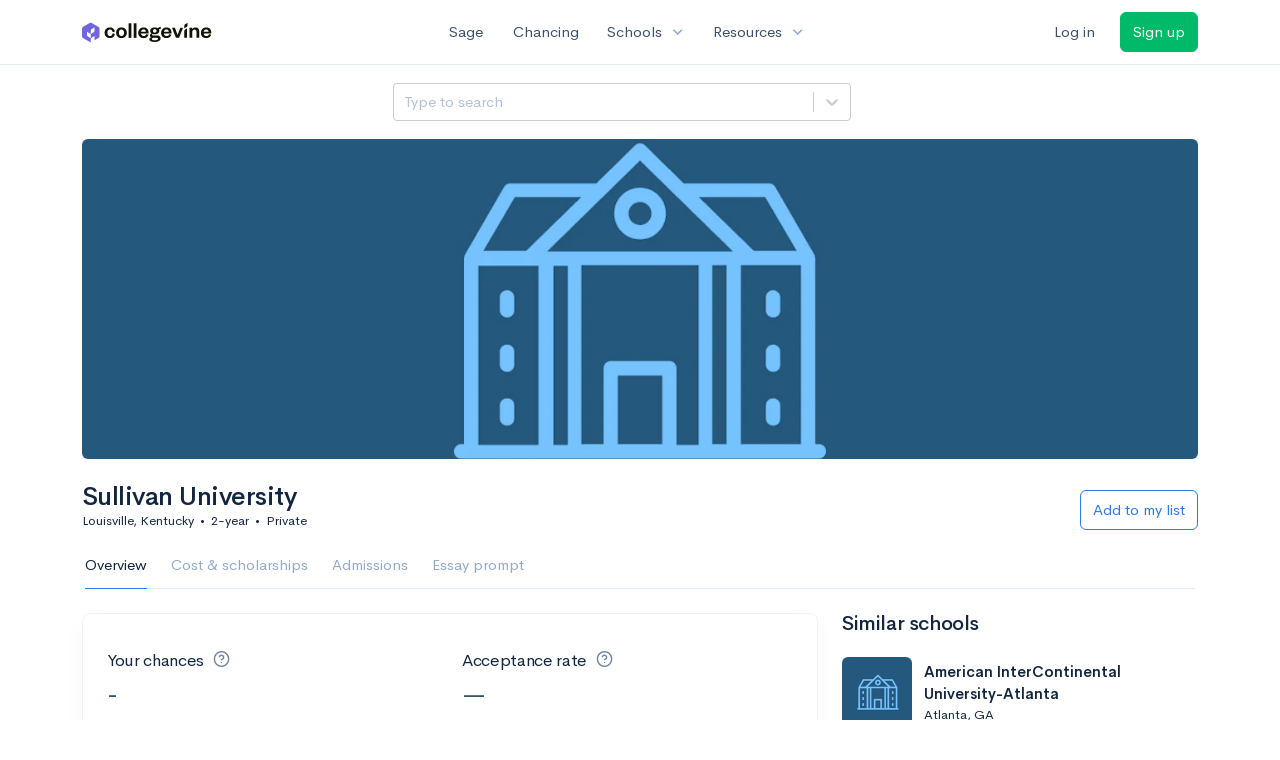

--- FILE ---
content_type: text/html; charset=utf-8
request_url: https://www.collegevine.com/schools/sullivan-university?utm_source=collegevine.com&utm_campaign=uaq-99-recommendations&utm_content=ranking-6
body_size: 15202
content:
<!DOCTYPE html>
<html class="h-100" lang="en">
<head>


<meta content="text/html; charset=UTF-8" http-equiv="Content-Type">
<meta content="width=device-width, initial-scale=1" name="viewport">
<meta content="CollegeVine" name="apple-mobile-web-app-title">
<link href="https://d28hdetl1q8yl2.cloudfront.net/img/favicon-32x32.png" rel="icon" sizes="32x32">
<link href="https://d28hdetl1q8yl2.cloudfront.net/img/favicon-16x16.png" rel="icon" sizes="16x16">
<link href="https://d28hdetl1q8yl2.cloudfront.net/img/favicon-64x64.png" rel="icon" sizes="64x64">
<link href="https://d28hdetl1q8yl2.cloudfront.net/img/favicon-128x128.png" rel="icon" sizes="128x128">
<link href="https://d28hdetl1q8yl2.cloudfront.net/img/favicon-180x180.png" rel="icon" sizes="180x180">
<link href="https://d28hdetl1q8yl2.cloudfront.net/img/apple-touch-icon-120x120.png" rel="apple-touch-icon" sizes="120x120">
<link href="https://d28hdetl1q8yl2.cloudfront.net/img/apple-touch-icon-152x152.png" rel="apple-touch-icon" sizes="152x152">
<link href="https://d28hdetl1q8yl2.cloudfront.net/img/apple-touch-icon-167x167.png" rel="apple-touch-icon" sizes="167x167">
<link href="https://d28hdetl1q8yl2.cloudfront.net/img/apple-touch-icon-180x180.png" rel="apple-touch-icon" sizes="180x180">
<link href="https://d28hdetl1q8yl2.cloudfront.net/img/apple-touch-icon-512x512.png" rel="apple-touch-icon" sizes="512x512">

<title>Sullivan University - Requirements + Data | CollegeVine</title>
<meta property="og:title" content="Sullivan University - Requirements + Data">
<meta property="og:url" content="https://www.collegevine.com/schools/sullivan-university?utm_source=collegevine.com&amp;utm_campaign=uaq-99-recommendations&amp;utm_content=ranking-6">
<meta property="og:site_name" content="CollegeVine">
<meta name="twitter:title" content="Sullivan University - Requirements + Data">
<meta name="twitter:card" content="summary_large_image">
<meta name="twitter:site" content="@collegevine">
<meta name="twitter:domain" content="https://www.collegevine.com">
<link href="https://www.collegevine.com/schools/sullivan-university" rel="canonical">
<meta name="csrf-param" content="authenticity_token" />
<meta name="csrf-token" content="Kikvk0Y8Kr0QImZ82qdNOIlnGd6r4uB8cGxfsvz74ZDxy8phAqk0TPsCBtDobc9-VLLUwagdmmiJEjro4Ksr3Q" />

<script>
  ;(function () {
    function hasBrowserRequiredFeatures() {
      try {
        // template literals
        eval("`test`")
  
        // classes
        eval("class Foo {}")
  
        // arrow functions
        eval("const increment = x => x + 1")
      } catch (error) {
        return false
      }
  
      // performance API
      if (
        typeof performance === "undefined" ||
        typeof performance.clearMeasures !== "function"
      ) {
        return false
      }
  
      return true
    }
  
    // Set flag for unsupported browsers to be later reported to Heap since
    // it hasn’t been loaded at this point:
    const isSupportedBrowser = hasBrowserRequiredFeatures()
    window.CV = window.CV || {}
    window.CV.hasUnsupportedBrowser = !isSupportedBrowser
    window.CV.sentryAttributionKey = null
  
    window.sentryOnLoad = () => {
      if (!isSupportedBrowser) {
        if (
          typeof console !== "undefined" &&
          typeof console.warn === "function"
        ) {
          console.warn(
            "Error reporting disabled. This browser is not officially supported."
          )
        }
        return
      }
  
      Sentry.init({
        release: "app-frontend@052275ad9e89d2f8b7e2d63744277e1a2576f521",
        // Only track errors from JavaScript we serve
        allowUrls: [/collegevine\.com/, /d28hdetl1q8yl2\.cloudfront\.net/],
        beforeSend: (event, hint) => {
          const exception = hint.originalException
  
          // If the __sentryFingerprint field of the underlying exception is
          // defined, use it as the fingerprint for the Sentry issue.
          if (exception && exception.__sentryFingerprint) {
            event.fingerprint = [exception.__sentryFingerprint]
          }
  
          return event
        },
      })
  
      if (CV.sentryAttributionKey) {
        Sentry.setContext("attribution", { key: CV.sentryAttributionKey })
        Sentry.setTag("attribution", CV.sentryAttributionKey)
      }
    }
  })()
</script>
<script crossorigin="anonymous" src="https://js.sentry-cdn.com/4d42713cd70d4bb0973933789bbaede8.min.js"></script>


<!-- Google Consent Mode -->
<script>
  window.dataLayer = window.dataLayer || [];
  function gtag(){dataLayer.push(arguments);}
  gtag("consent", "default", {
    ad_storage: "denied",
    analytics_storage: "denied",
    ad_user_data: "denied",
    ad_personalization: "denied",
    wait_for_update: 500
  });
  gtag("set", "ads_data_redaction", true);
</script>
<!-- Osano -->
<script src="https://cmp.osano.com/Azyzp2TvnpgtM3kbz/02dc74f6-748a-4d06-aae6-1dda988cd583/osano.js"></script>

<!-- Google tag (gtag.js) -->
<script async src="https://www.googletagmanager.com/gtag/js?id=G-KT9ZYXLWZ5"></script>
<script>
  window.dataLayer = window.dataLayer || [];
  function gtag(){dataLayer.push(arguments);}
  gtag('js', new Date());
  
  gtag('config', 'G-KT9ZYXLWZ5');
</script>

<script>
  performance.mark('css:start')
  performance.mark('css:lib:start')
</script>
<link rel="preload stylesheet" href="https://d28hdetl1q8yl2.cloudfront.net/assets/select2/select2.min-15d6ad4dfdb43d0affad683e70029f97a8f8fc8637a28845009ee0542dccdf81.css" as="style" />
<link rel="preload stylesheet" href="https://d28hdetl1q8yl2.cloudfront.net/theme/fonts/feather/feather.min.css" as="style" />
<link rel="preload stylesheet" href="https://d28hdetl1q8yl2.cloudfront.net/theme/css/theme.min.css" as="style" />
<link rel="stylesheet" href="https://cdn.jsdelivr.net/npm/katex@0.16.9/dist/katex.min.css" />
<link rel="preload stylesheet" href="https://d28hdetl1q8yl2.cloudfront.net/assets/app-23eba3b318db5dd30cfb78df56871879cf5b6e7bcad853d7fcaaf1ccbb5bcf9a.css" as="style" />
<link as="font" crossorigin="anonymous" href="https://d28hdetl1q8yl2.cloudfront.net/material-symbols.20250124.woff2" rel="preload">
<style>
  @font-face {
    font-family: 'Material Symbols Outlined';
    font-style: normal;
    font-display: block;
    src: url(https://d28hdetl1q8yl2.cloudfront.net/material-symbols.20250124.woff2);
  }
</style>

<link rel="stylesheet" href="https://d28hdetl1q8yl2.cloudfront.net/assets/react-carousel/style-69dbb724412f5f94c8d029a7fb77e9b4fe56b30269c0da9eed2193be3a996b7f.css" defer="defer" />
<link rel="stylesheet" href="https://d28hdetl1q8yl2.cloudfront.net/assets/react-calendar-ca0e0eff047f2ba727d063d3bf3addde3a4bbad240b151d1394288c38746c5d8.css" defer="defer" />

<script>
  performance.mark('css:lib:end')
</script>
<script>
  performance.mark('css:pageStyles:start')
</script>

<script>
  performance.mark('css:pageStyles:end')
</script>
<script>
  performance.mark('css:end')
</script>
<script>
  ;(function () {
    function hasBrowserRequiredFeatures() {
      try {
        // template literals
        eval("`test`")
  
        // classes
        eval("class Foo {}")
  
        // arrow functions
        eval("const increment = x => x + 1")
      } catch (error) {
        return false
      }
  
      // performance API
      if (
        typeof performance === "undefined" ||
        typeof performance.clearMeasures !== "function"
      ) {
        return false
      }
  
      return true
    }
  
    // Set flag for unsupported browsers to be later reported to Heap since
    // it hasn’t been loaded at this point:
    const isSupportedBrowser = hasBrowserRequiredFeatures()
    window.CV = window.CV || {}
    window.CV.hasUnsupportedBrowser = !isSupportedBrowser
    window.CV.sentryAttributionKey = null
  
    window.sentryOnLoad = () => {
      if (!isSupportedBrowser) {
        if (
          typeof console !== "undefined" &&
          typeof console.warn === "function"
        ) {
          console.warn(
            "Error reporting disabled. This browser is not officially supported."
          )
        }
        return
      }
  
      Sentry.init({
        release: "app-frontend@052275ad9e89d2f8b7e2d63744277e1a2576f521",
        // Only track errors from JavaScript we serve
        allowUrls: [/collegevine\.com/, /d28hdetl1q8yl2\.cloudfront\.net/],
        beforeSend: (event, hint) => {
          const exception = hint.originalException
  
          // If the __sentryFingerprint field of the underlying exception is
          // defined, use it as the fingerprint for the Sentry issue.
          if (exception && exception.__sentryFingerprint) {
            event.fingerprint = [exception.__sentryFingerprint]
          }
  
          return event
        },
      })
  
      if (CV.sentryAttributionKey) {
        Sentry.setContext("attribution", { key: CV.sentryAttributionKey })
        Sentry.setTag("attribution", CV.sentryAttributionKey)
      }
    }
  })()
</script>
<script crossorigin="anonymous" src="https://js.sentry-cdn.com/4d42713cd70d4bb0973933789bbaede8.min.js"></script>


<script>
  window.CV = window.CV || {}
  window.CV.featureFlags = {}
  window.CV.trackedFeatureFlags = {
  "ff_mkt_795_ai_menu_button": true,
  "ff_uaq_487_ivy_notification_conversation": false,
  "ff_uaq_549_new_ivy_onboarding_experience": true,
  "ff_uaq_750_ivy_tutor_copy": "Free help",
  "ff_uaq_752_add_modal_after_ivy_tutor_landing": true,
  "ff_app_13500_cookie_consent_management": "osano",
  "ff_rcr_2453_ask_for_shorelight_phone_number_earlier": false,
  "ff_rcr_2353_enable_shorelight": false,
  "ff_app_13805_mobile_push_notifications_contextual": true,
  "ff_app_18741_ai_tastemaker_request_human_review": 1,
  "ff_app_18969_brag_sheet_student_conversion": "obvious",
  "ff_app_20988_landing_page_student_banner": true
}
  
  CV.isMobileDevice = false
  CV.mobileApp = {
    manifest: null,
    isStartup: false,
    pushPermissionRequestMode: null,
  }
  
  CV.deviceCategory = "desktop"
  CV.page = {
    type: "app",
    blog: {
      slug: null,
      categories: null,
    }
  }
</script>
<script>
  !function(){var analytics=window.analytics=window.analytics||[];if(!analytics.initialize)if(analytics.invoked)window.console&&console.error&&console.error("Segment snippet included twice.");else{analytics.invoked=!0;analytics.methods=["trackSubmit","trackClick","trackLink","trackForm","pageview","identify","reset","group","track","ready","alias","debug","page","once","off","on","addSourceMiddleware","addIntegrationMiddleware","setAnonymousId","addDestinationMiddleware"];analytics.factory=function(e){return function(){var t=Array.prototype.slice.call(arguments);t.unshift(e);analytics.push(t);return analytics}};for(var e=0;e<analytics.methods.length;e++){var key=analytics.methods[e];analytics[key]=analytics.factory(key)}analytics.load=function(key,e){var t=document.createElement("script");t.type="text/javascript";t.async=!0;t.src="https://cdn.segment.com/analytics.js/v1/" + key + "/analytics.min.js";var n=document.getElementsByTagName("script")[0];n.parentNode.insertBefore(t,n);analytics._loadOptions=e};analytics._writeKey='rWXWySxnrfE3LkUSGnjwjOOc2hsfLtaC';;analytics.SNIPPET_VERSION="4.15.3";
  analytics.load('rWXWySxnrfE3LkUSGnjwjOOc2hsfLtaC');
  }}();
</script>
<script src="https://d28hdetl1q8yl2.cloudfront.net/assets/tracking-fa9713c983199b4698597ef97cb4bc9b49f5a33564ac751a6aa1bc959067ded0.js"></script>
<script>
  if (CV.tracking) {
    CV.tracking.pageView()
  }
</script>
<script>
  if (CV.currentUser) {
    
    if (CV.tracking) {
      CV.tracking.identify(CV.currentUser.cvid)
    }
  }
</script>




</head>
<body class="bg-white " itemtype="">
<a aria-label="Skip to main content" class="skip-to-main-content visuallyhidden focusable" href="#skip-to-main" tabindex="0">Skip to main content</a>


<nav class="bg-white navbar navbar-light navbar-user navbar-expand-md py-3 px-1 px-md-3">
<div class="d-flex align-items-center justify-content-between flex-grow-1 px-3 container">
<div class="d-flex align-items-center">
<a aria-label="Go to CollegeVine home" href="/">
<img class="img-fluid" alt="CollegeVine" src="https://d28hdetl1q8yl2.cloudfront.net/img/cv-logo-lilac.svg" />
</a>

</div>
<div class="d-flex align-items-center justify-content-around bg-white">
<a class="text-gray-800 text-nowrap px-3 mx-1" href="https://www.collegevine.com/sage">
Sage
</a>
<a class="text-gray-800 text-nowrap px-3 mx-1" href="https://www.collegevine.com/admissions-calculator">
Chancing
</a>
<div class="dropdown">
<button class="btn btn-link py-0 px-3 text-gray-800 d-flex align-items-center justify-content-between dropdown-toggle">
<div class="text-nowrap">Schools</div>
<div class="material-symbol ms-2 ml-2 large text-muted">expand_more</div>
</button>
<div class="dropdown-menu z-index-popover">
<a class="text-gray-800 text-nowrap dropdown-item" href="https://www.collegevine.com/schools/hub/all">Explore Colleges</a>
<a class="text-gray-800 text-nowrap dropdown-item" href="https://www.collegevine.com/college-lists-and-rankings">Rankings</a>
</div>
</div>
<div class="dropdown">
<button class="btn btn-link py-0 px-3 text-gray-800 d-flex align-items-center justify-content-between dropdown-toggle">
<div class="text-nowrap">Resources</div>
<div class="material-symbol ms-2 ml-2 large text-muted">expand_more</div>
</button>
<div class="dropdown-menu z-index-popover">
<a class="text-gray-800 text-nowrap dropdown-item" href="https://www.collegevine.com/ai/homework-help">Homework Help</a>
<a class="text-gray-800 text-nowrap dropdown-item" href="https://www.collegevine.com/faq">Expert FAQ</a>
<a class="text-gray-800 text-nowrap dropdown-item" href="https://www.collegevine.com/guidance">Blog Articles</a>
<a class="text-gray-800 text-nowrap dropdown-item" href="https://blog.collegevine.com/category/essays/essay-guides-2023-24/">Essay Guides</a>
<a class="text-gray-800 text-nowrap dropdown-item" href="https://www.collegevine.com/livestreams">Livestreams</a>
<a class="text-gray-800 text-nowrap dropdown-item" href="https://www.collegevine.com/monthly-scholarships">Scholarships</a>
<a class="text-gray-800 text-nowrap dropdown-item" href="https://www.collegevine.com/communities/feed">Community</a>
<a class="text-gray-800 text-nowrap dropdown-item" href="https://www.collegevine.com/essays/review">Peer essay review</a>
</div>
</div>
</div>

<div class="d-flex align-items-center">
<form class="my-0" method="post" action="https://www.collegevine.com/users/auth/auth0?screen_hint=login"><button class="navbar-btn btn btn-link text-gray-800 mr-3 me-3" id="navbarLogin" type="submit">Log in</button><input type="hidden" name="authenticity_token" value="ba_m8NVVdCmfu7AtdEJBHi_Bc_A3o9vjm_whTg4Tw95korr4BAJFDDBinWbFRsQ7id7zYI0LbNLnH500KcekDg" /></form>
<form class="my-0" method="post" action="https://www.collegevine.com/users/auth/auth0?screen_hint=signUp"><button class="navbar-btn btn btn-success" id="signup" type="submit">Sign up</button><input type="hidden" name="authenticity_token" value="XnXW2GnzGSYlz8pqYk9facYPbdi_RcMZo8TMgk6qCGJXeIrQuKQoA4oW5yHTS9pMYBDtSAXtdCjfJ3D4aX5vsg" /></form>
</div>
</div>
</nav>

<div class="container" id="skip-to-main" tabindex="-1">
<div class="row">
<div class="col-12">


<script src="https://d28hdetl1q8yl2.cloudfront.net/theme-landing/libs/flickity/dist/flickity.pkgd.min.js"></script>
<link rel="stylesheet" href="https://d28hdetl1q8yl2.cloudfront.net/theme-landing/libs/flickity/dist/flickity.min.css" />
<script>
  window.onload = function() {
    $(document).on("click", function(event) {
      if ($(event.target).text() === "Essay prompts" && "Overview" !== "Essay_Prompts") {
        window.location = "/schools/sullivan-university/essay-prompts"
      } else if ($(event.target).text() === "Essay prompts") {
          $('#essay-prompts').show();
        } else if ($(event.target).hasClass("nav-link")) {
            $('#essay-prompts').hide();
        }
      })
  };
</script>
<div id="4dab5436" class=""><div class="header mb-3 mx-n3 mx-md-0"><div class="row pr-3 my-3"><div class="col pr-0"></div><div class="col-10 col-lg-5 py-2 mr-lg-0 pl-0"><style data-emotion-css="2b097c-container">.css-2b097c-container{position:relative;box-sizing:border-box;}</style><div class=" css-2b097c-container"><style data-emotion-css="yk16xz-control">.css-yk16xz-control{-webkit-align-items:center;-webkit-box-align:center;-ms-flex-align:center;align-items:center;background-color:hsl(0,0%,100%);border-color:hsl(0,0%,80%);border-radius:4px;border-style:solid;border-width:1px;cursor:default;display:-webkit-box;display:-webkit-flex;display:-ms-flexbox;display:flex;-webkit-flex-wrap:wrap;-ms-flex-wrap:wrap;flex-wrap:wrap;-webkit-box-pack:justify;-webkit-justify-content:space-between;-ms-flex-pack:justify;justify-content:space-between;min-height:38px;outline:0 !important;position:relative;-webkit-transition:all 100ms;transition:all 100ms;box-sizing:border-box;}.css-yk16xz-control:hover{border-color:hsl(0,0%,70%);}</style><div class=" css-yk16xz-control"><style data-emotion-css="1hwfws3">.css-1hwfws3{-webkit-align-items:center;-webkit-box-align:center;-ms-flex-align:center;align-items:center;display:-webkit-box;display:-webkit-flex;display:-ms-flexbox;display:flex;-webkit-flex:1;-ms-flex:1;flex:1;-webkit-flex-wrap:wrap;-ms-flex-wrap:wrap;flex-wrap:wrap;padding:2px 8px;-webkit-overflow-scrolling:touch;position:relative;overflow:hidden;box-sizing:border-box;}</style><div class=" css-1hwfws3"><style data-emotion-css="8dspav-placeholder">.css-8dspav-placeholder{color:#B1C2D9;margin-left:2px;margin-right:2px;position:absolute;top:50%;-webkit-transform:translateY(-50%);-ms-transform:translateY(-50%);transform:translateY(-50%);box-sizing:border-box;}</style><div class=" css-8dspav-placeholder">Type to search</div><style data-emotion-css="1g6gooi">.css-1g6gooi{margin:2px;padding-bottom:2px;padding-top:2px;visibility:visible;color:hsl(0,0%,20%);box-sizing:border-box;}</style><div class="css-1g6gooi"><div class="" style="display:inline-block"><input type="text" autoCapitalize="none" autoComplete="off" autoCorrect="off" id="react-select-school-jump-bar-input" spellcheck="false" tabindex="0" value="" aria-autocomplete="list" aria-label="Search school" style="box-sizing:content-box;width:1px;label:input;background:0;border:0;font-size:inherit;opacity:1;outline:0;padding:0;color:inherit"/><div style="position:absolute;top:0;left:0;visibility:hidden;height:0;overflow:scroll;white-space:pre"></div></div></div></div><style data-emotion-css="1wy0on6">.css-1wy0on6{-webkit-align-items:center;-webkit-box-align:center;-ms-flex-align:center;align-items:center;-webkit-align-self:stretch;-ms-flex-item-align:stretch;align-self:stretch;display:-webkit-box;display:-webkit-flex;display:-ms-flexbox;display:flex;-webkit-flex-shrink:0;-ms-flex-negative:0;flex-shrink:0;box-sizing:border-box;}</style><div class=" css-1wy0on6"><style data-emotion-css="at12u2-loadingIndicator">.css-at12u2-loadingIndicator{color:hsl(0,0%,80%);display:-webkit-box;display:-webkit-flex;display:-ms-flexbox;display:flex;padding:8px;-webkit-transition:color 150ms;transition:color 150ms;-webkit-align-self:center;-ms-flex-item-align:center;align-self:center;font-size:4px;line-height:1;margin-right:4px;text-align:center;vertical-align:middle;box-sizing:border-box;}</style><div aria-hidden="true" class=" css-at12u2-loadingIndicator"><style data-emotion-css="4dz72r animation-stj4i2">.css-4dz72r{-webkit-animation:animation-stj4i2 1s ease-in-out 0ms infinite;animation:animation-stj4i2 1s ease-in-out 0ms infinite;background-color:currentColor;border-radius:1em;display:inline-block;height:1em;vertical-align:top;width:1em;}@-webkit-keyframes animation-stj4i2{0%,80%,100%{opacity:0;}40%{opacity:1;}}@keyframes animation-stj4i2{0%,80%,100%{opacity:0;}40%{opacity:1;}}</style><span class="css-4dz72r"></span><style data-emotion-css="1f06n0c animation-stj4i2">.css-1f06n0c{-webkit-animation:animation-stj4i2 1s ease-in-out 160ms infinite;animation:animation-stj4i2 1s ease-in-out 160ms infinite;background-color:currentColor;border-radius:1em;display:inline-block;margin-left:1em;height:1em;vertical-align:top;width:1em;}@-webkit-keyframes animation-stj4i2{0%,80%,100%{opacity:0;}40%{opacity:1;}}@keyframes animation-stj4i2{0%,80%,100%{opacity:0;}40%{opacity:1;}}</style><span class="css-1f06n0c"></span><style data-emotion-css="1lqdfpi animation-stj4i2">.css-1lqdfpi{-webkit-animation:animation-stj4i2 1s ease-in-out 320ms infinite;animation:animation-stj4i2 1s ease-in-out 320ms infinite;background-color:currentColor;border-radius:1em;display:inline-block;margin-left:1em;height:1em;vertical-align:top;width:1em;}@-webkit-keyframes animation-stj4i2{0%,80%,100%{opacity:0;}40%{opacity:1;}}@keyframes animation-stj4i2{0%,80%,100%{opacity:0;}40%{opacity:1;}}</style><span class="css-1lqdfpi"></span></div><style data-emotion-css="1okebmr-indicatorSeparator">.css-1okebmr-indicatorSeparator{-webkit-align-self:stretch;-ms-flex-item-align:stretch;align-self:stretch;background-color:hsl(0,0%,80%);margin-bottom:8px;margin-top:8px;width:1px;box-sizing:border-box;}</style><span class=" css-1okebmr-indicatorSeparator"></span><style data-emotion-css="tlfecz-indicatorContainer">.css-tlfecz-indicatorContainer{color:hsl(0,0%,80%);display:-webkit-box;display:-webkit-flex;display:-ms-flexbox;display:flex;padding:8px;-webkit-transition:color 150ms;transition:color 150ms;box-sizing:border-box;}.css-tlfecz-indicatorContainer:hover{color:hsl(0,0%,60%);}</style><div aria-hidden="true" class=" css-tlfecz-indicatorContainer"><style data-emotion-css="19bqh2r">.css-19bqh2r{display:inline-block;fill:currentColor;line-height:1;stroke:currentColor;stroke-width:0;}</style><svg height="20" width="20" viewBox="0 0 20 20" aria-hidden="true" focusable="false" class="css-19bqh2r"><path d="M4.516 7.548c0.436-0.446 1.043-0.481 1.576 0l3.908 3.747 3.908-3.747c0.533-0.481 1.141-0.446 1.574 0 0.436 0.445 0.408 1.197 0 1.615-0.406 0.418-4.695 4.502-4.695 4.502-0.217 0.223-0.502 0.335-0.787 0.335s-0.57-0.112-0.789-0.335c0 0-4.287-4.084-4.695-4.502s-0.436-1.17 0-1.615z"></path></svg></div></div></div></div></div><div class="col"></div></div><div class="position-relative mx-3 mx-lg-0"><div class="d-md-none"><img class="rounded" src="https://collegevine.imgix.net/3ca565ae-13dd-40cb-8f72-9a0aff9cbf82.jpg?fit=crop&amp;crop=edges&amp;auto=format" srcSet="https://collegevine.imgix.net/3ca565ae-13dd-40cb-8f72-9a0aff9cbf82.jpg?fit=crop&amp;crop=edges&amp;auto=format&amp;w=640 640w,https://collegevine.imgix.net/3ca565ae-13dd-40cb-8f72-9a0aff9cbf82.jpg?fit=crop&amp;crop=edges&amp;auto=format&amp;w=742 742w,https://collegevine.imgix.net/3ca565ae-13dd-40cb-8f72-9a0aff9cbf82.jpg?fit=crop&amp;crop=edges&amp;auto=format&amp;w=861 861w,https://collegevine.imgix.net/3ca565ae-13dd-40cb-8f72-9a0aff9cbf82.jpg?fit=crop&amp;crop=edges&amp;auto=format&amp;w=998 998w,https://collegevine.imgix.net/3ca565ae-13dd-40cb-8f72-9a0aff9cbf82.jpg?fit=crop&amp;crop=edges&amp;auto=format&amp;w=1158 1158w,https://collegevine.imgix.net/3ca565ae-13dd-40cb-8f72-9a0aff9cbf82.jpg?fit=crop&amp;crop=edges&amp;auto=format&amp;w=1344 1344w,https://collegevine.imgix.net/3ca565ae-13dd-40cb-8f72-9a0aff9cbf82.jpg?fit=crop&amp;crop=edges&amp;auto=format&amp;w=1559 1559w,https://collegevine.imgix.net/3ca565ae-13dd-40cb-8f72-9a0aff9cbf82.jpg?fit=crop&amp;crop=edges&amp;auto=format&amp;w=1808 1808w,https://collegevine.imgix.net/3ca565ae-13dd-40cb-8f72-9a0aff9cbf82.jpg?fit=crop&amp;crop=edges&amp;auto=format&amp;w=2098 2098w,https://collegevine.imgix.net/3ca565ae-13dd-40cb-8f72-9a0aff9cbf82.jpg?fit=crop&amp;crop=edges&amp;auto=format&amp;w=2433 2433w,https://collegevine.imgix.net/3ca565ae-13dd-40cb-8f72-9a0aff9cbf82.jpg?fit=crop&amp;crop=edges&amp;auto=format&amp;w=2823 2823w,https://collegevine.imgix.net/3ca565ae-13dd-40cb-8f72-9a0aff9cbf82.jpg?fit=crop&amp;crop=edges&amp;auto=format&amp;w=3275 3275w,https://collegevine.imgix.net/3ca565ae-13dd-40cb-8f72-9a0aff9cbf82.jpg?fit=crop&amp;crop=edges&amp;auto=format&amp;w=3799 3799w,https://collegevine.imgix.net/3ca565ae-13dd-40cb-8f72-9a0aff9cbf82.jpg?fit=crop&amp;crop=edges&amp;auto=format&amp;w=4406 4406w,https://collegevine.imgix.net/3ca565ae-13dd-40cb-8f72-9a0aff9cbf82.jpg?fit=crop&amp;crop=edges&amp;auto=format&amp;w=5112 5112w,https://collegevine.imgix.net/3ca565ae-13dd-40cb-8f72-9a0aff9cbf82.jpg?fit=crop&amp;crop=edges&amp;auto=format&amp;w=5120 5120w" style="height:15rem;width:100%;object-fit:cover" alt="Sullivan University" sizes=""/></div><div class="d-none d-md-block"><img class="rounded" src="https://collegevine.imgix.net/3ca565ae-13dd-40cb-8f72-9a0aff9cbf82.jpg?fit=crop&amp;crop=edges&amp;auto=format" srcSet="https://collegevine.imgix.net/3ca565ae-13dd-40cb-8f72-9a0aff9cbf82.jpg?fit=crop&amp;crop=edges&amp;auto=format&amp;w=640 640w,https://collegevine.imgix.net/3ca565ae-13dd-40cb-8f72-9a0aff9cbf82.jpg?fit=crop&amp;crop=edges&amp;auto=format&amp;w=742 742w,https://collegevine.imgix.net/3ca565ae-13dd-40cb-8f72-9a0aff9cbf82.jpg?fit=crop&amp;crop=edges&amp;auto=format&amp;w=861 861w,https://collegevine.imgix.net/3ca565ae-13dd-40cb-8f72-9a0aff9cbf82.jpg?fit=crop&amp;crop=edges&amp;auto=format&amp;w=998 998w,https://collegevine.imgix.net/3ca565ae-13dd-40cb-8f72-9a0aff9cbf82.jpg?fit=crop&amp;crop=edges&amp;auto=format&amp;w=1158 1158w,https://collegevine.imgix.net/3ca565ae-13dd-40cb-8f72-9a0aff9cbf82.jpg?fit=crop&amp;crop=edges&amp;auto=format&amp;w=1344 1344w,https://collegevine.imgix.net/3ca565ae-13dd-40cb-8f72-9a0aff9cbf82.jpg?fit=crop&amp;crop=edges&amp;auto=format&amp;w=1559 1559w,https://collegevine.imgix.net/3ca565ae-13dd-40cb-8f72-9a0aff9cbf82.jpg?fit=crop&amp;crop=edges&amp;auto=format&amp;w=1808 1808w,https://collegevine.imgix.net/3ca565ae-13dd-40cb-8f72-9a0aff9cbf82.jpg?fit=crop&amp;crop=edges&amp;auto=format&amp;w=2098 2098w,https://collegevine.imgix.net/3ca565ae-13dd-40cb-8f72-9a0aff9cbf82.jpg?fit=crop&amp;crop=edges&amp;auto=format&amp;w=2433 2433w,https://collegevine.imgix.net/3ca565ae-13dd-40cb-8f72-9a0aff9cbf82.jpg?fit=crop&amp;crop=edges&amp;auto=format&amp;w=2823 2823w,https://collegevine.imgix.net/3ca565ae-13dd-40cb-8f72-9a0aff9cbf82.jpg?fit=crop&amp;crop=edges&amp;auto=format&amp;w=3275 3275w,https://collegevine.imgix.net/3ca565ae-13dd-40cb-8f72-9a0aff9cbf82.jpg?fit=crop&amp;crop=edges&amp;auto=format&amp;w=3799 3799w,https://collegevine.imgix.net/3ca565ae-13dd-40cb-8f72-9a0aff9cbf82.jpg?fit=crop&amp;crop=edges&amp;auto=format&amp;w=4406 4406w,https://collegevine.imgix.net/3ca565ae-13dd-40cb-8f72-9a0aff9cbf82.jpg?fit=crop&amp;crop=edges&amp;auto=format&amp;w=5112 5112w,https://collegevine.imgix.net/3ca565ae-13dd-40cb-8f72-9a0aff9cbf82.jpg?fit=crop&amp;crop=edges&amp;auto=format&amp;w=5120 5120w" style="height:20rem;width:100%;object-fit:cover" alt="Sullivan University" sizes=""/></div></div><div class="container px-lg-0"><div class="pb-0 pb-md-3"><div class="row align-items-end mt-4"><div class="col mb-3"><div class="row align-items-center"><div class="col-auto"><h1 class="header-title">Sullivan University</h1></div></div><div class="row"><div class="col small">Louisville, Kentucky<span class="mx-2">•</span>2-year<span class="mx-2">•</span>Private</div></div></div><div class="col-12 col-lg-auto my-0 mb-lg-3"><div class="row no-gutters g-0 align-items-center"><div class="col-12 col-lg-auto"><form class="d-inline" method="post" action="/users/auth/auth0?origin=%2Fschools%2Fsullivan-university%3Futm_campaign%3Duaq-99-recommendations%26utm_content%3Dranking-5%26utm_source%3Dcollegevine.com&amp;screen_hint=signUp" target=""><button class="btn btn-outline-primary btn-block" type="submit">Add to my list</button><input type="hidden" class="" name="authenticity_token" value=""/></form></div></div></div></div><div class="row border-bottom mx-1"><div class="col col-lg-auto mt-3 mt-lg-0 px-0"><ul class="nav nav-tabs overflow-visible border-bottom-0 "><li class="nav-item text-nowrap"><a class="cursor-pointer py-3 nav-link t--sdp-tab-Overview active" href="/schools/sullivan-university">Overview</a></li><li class="nav-item text-nowrap"><a class="cursor-pointer py-3 nav-link t--sdp-tab-Finances" href="/schools/sullivan-university/finances">Cost &amp; scholarships</a></li><li class="nav-item text-nowrap"><a class="cursor-pointer py-3 nav-link t--sdp-tab-Admission_Requirements" href="/schools/sullivan-university/admission-requirements">Admissions</a></li><li class="nav-item text-nowrap"><a class="cursor-pointer py-3 nav-link t--sdp-tab-Essay_Prompts" href="/schools/sullivan-university/essay-prompts">Essay prompt</a></li></ul></div></div></div></div></div><div class="row t--wide-overview"><div class="col-12 col-md-8"><div class="card t--overview"><div class="card-body"><div class="row align-items-center mb-3"><div class="col-12 col-lg-6 py-3 my-auto"><h3 class="font-weight-normal fw-normal"><span class="mr-1">Your chances</span><span class="d-inline-flex align-items-center text-secondary text-secondary ml-2"><i class="d-inline-block fe fe-help-circle "></i></span></h3><div class="d-flex align-items-center"><h2 class="text-gray-800 mb-0 d-inline-block">-</h2></div></div><div class="col-12 col-lg-6 py-3 my-auto"><h3 class="font-weight-normal fw-normal"><span class="mr-1">Acceptance rate</span><span class="d-inline-flex align-items-center text-secondary text-secondary ml-2"><i class="d-inline-block fe fe-help-circle "></i></span></h3><h2 class="text-gray-800 mb-0">—</h2></div></div><div class="my-3"><strong class="">Private</strong> <!-- -->school<!-- --> in <strong class="">Kentucky</strong> with <strong class="">2,000</strong> total undergraduate students </div><div class="my-4"><div class="bg-very-light-grey d-inline-block rounded-pill border small mr-2 mb-2 py-2 px-3">Urban</div><div class="bg-very-light-grey d-inline-block rounded-pill border small mr-2 mb-2 py-2 px-3">Southeast</div></div><div class="row mb-3"><div class="col-auto"><i class=" fe large fe-globe"></i></div><div class="col pl-0"><a class="text-body mt-1 d-inline-block" aria-label="sullivan.edu" href="http://www.sullivan.edu/" target="_blank" rel="noopener">sullivan.edu</a></div></div><div class="row mb-3"><div class="col-auto"><i class=" fe large fe-map-pin"></i></div><div class="col pl-0"><div class="h-100 d-flex align-items-center">3101 Bardstown Rd, Louisville, KY 40205</div></div></div><div class="row mb-3"><div class="col-auto"><i class=" fe large fe-phone"></i></div><div class="col pl-0"><div class="mt-1">(502) 456-6504</div></div></div></div></div><div class="mb-4 spinner-border spinner-border-lg text-primary small" role="status"><div class="sr-only">Loading…</div></div><div class="card t--admission-stats"><div class="card-body"><div class="d-flex mb-4 align-items-center"><h2 class="mb-0 flex-grow-1">Admissions</h2></div><div class="t--admissions-website"><a class="d-flex align-items-center" aria-label="sullivan.edu" href="http://www.sullivan.edu/" target="_blank" rel="noopener"><i class="fe fe-external-link mr-1 large"></i>sullivan.edu</a></div></div></div><div class="card t--financials-anonymous"><div class="card-body"><div class="d-flex align-items-center justify-content-between mb-3"><h2 class="my-0 mr-3">Cost &amp; scholarships</h2></div><div class="card border border-light rounded p-4 mx-2 mb-4"><div class="row"><div class="col-12 col-md mb-2 mb-md-4"><div class="t--subtitle">Your estimated net cost</div><div class="font-weight-bold fw-bold text-secondary x-large">$ ? / year</div></div><div class="col-12 col-md-auto mb-3 mb-md-0"><button class="btn btn-primary px-4 t--estimate-my-cost">Estimate my cost</button></div></div><div class="row"><div class="col-12 mt-2 col-md-6 mt-md-0"><div class="t--subtitle">In-state</div><div class="x-large ">$24,705</div></div><div class="col-12 mt-2 col-md-6 mt-md-0"><div class="t--subtitle">Out-of-state</div><div class="x-large ">$24,705</div></div></div></div><p class="">
      Published costs and averages can be misleading:
      they don’t fully account for your family’s finances (for financial aid)
      or your academic profile (for scholarships).
    </p><p class="font-weight-bold fw-bold mb-2">Want to see your personalized net cost after financial aid and scholarships?</p><div class="d-flex"><form class="d-inline" method="post" action="/users/auth/auth0?origin=%2Fschools%2Funiversity-of-nevada-reno-online-programs%2Fadmission-requirements&amp;screen_hint=login" target=""><button class="btn btn-primary px-4 mr-3" type="submit">Log in</button><input type="hidden" class="" name="authenticity_token" value=""/></form><form class="d-inline" method="post" action="/users/auth/auth0?origin=%2Fschools%2Funiversity-of-nevada-reno-online-programs%2Fadmission-requirements&amp;screen_hint=signUp" target=""><button class="btn btn-outline-primary px-4" type="submit">Sign up (it&#x27;s free!)</button><input type="hidden" class="" name="authenticity_token" value=""/></form></div></div></div><div class="card"><div class="card-body"><div class="d-flex align-items-center justify-content-between mb-4"><h2 class="my-0 mr-3 flex-grow-1">Applications</h2></div><h3 class="mb-4">How to apply</h3><div class="mb-4"><div class="bg-very-light-grey d-inline-block rounded-pill border small mr-2 mb-2 py-2 px-3">Doesn’t accept Common App</div><div class="bg-very-light-grey d-inline-block rounded-pill border small mr-2 mb-2 py-2 px-3">Test optional</div><div class="bg-very-light-grey d-inline-block rounded-pill border small mr-2 mb-2 py-2 px-3">Rec letters optional</div><div class="bg-very-light-grey d-inline-block rounded-pill border small mr-2 mb-2 py-2 px-3">Doesn’t consider class rank</div><div class="bg-very-light-grey d-inline-block rounded-pill border small mr-2 mb-2 py-2 px-3">TOEFL optional (international applicants)</div></div><div class="d-flex align-items-center"><i class="fe fe-info large pr-2"></i><div class=""> Policies can change. Please confirm by looking at <a class="" aria-label="this school’s website." href="http://www.sullivan.edu/" target="_blank" rel="noopener">this school’s website.</a></div></div></div></div><div class="card t--enrollment"><div class="card-body"><div class="d-flex justify-content-between align-items-center"><h2 class="mb-4 flex-grow-1">Students</h2></div><div class="row"><div class="col"><div class="t--subtitle">First-year enrolled students (full-time) <!-- --> <span class="d-inline-flex align-items-center text-secondary text-secondary"><i class="d-inline-block fe fe-help-circle "></i></span></div><div class="x-large mb-4">290</div></div><div class="col"><div class="">Student diversity</div><div class="x-large mb-2">Moderately diverse</div></div></div><div class="row align-items-center"><div class="col text-nowrap">Admission policy</div><div class="col-auto font-weight-semibold">Co-ed</div></div><hr class=""/><div class="row align-items-center"><div class="col text-nowrap"><div class="t--subtitle">International students<!-- --> <span class="d-inline-flex align-items-center text-secondary text-secondary"><i class="d-inline-block fe fe-help-circle "></i></span></div></div><div class="col-auto font-weight-semibold">0%</div></div><hr class=""/><h3 class="mt-4">Enrolled breakdown by gender</h3><div class=""><h3 class="mt-5 mb-0">Race &amp; ethnicity diversity</h3><span class="small">Among domestic students</span><div class="ml-4"></div><div class="row align-items-center justify-content-center"><div class="col-12 text-center col-md mb-3 mb-md-0"><div class="bg-very-light-grey py-4"><svg class="my-3" viewBox="-160 -160 320 320" width="200" height="200"><path class="" d=" M 150 0 A 150 150 0 0 0 147 -27 L 59 -11 A 60 60 0 0 1 60 0 Z" fill="#FF5879" stroke="white" stroke-width="1"></path><path class="" d=" M 147 -27 A 150 150 0 0 0 35 -146 L 14 -58 A 60 60 0 0 1 59 -11 Z" fill="#FF9438" stroke="white" stroke-width="1"></path><path class="" d=" M 35 -146 A 150 150 0 0 0 -13 -149 L -5 -60 A 60 60 0 0 1 14 -58 Z" fill="#FFC64C" stroke="white" stroke-width="1"></path><path class="" d=" M -13 -149 A 150 150 0 0 0 -23 -148 L -9 -59 A 60 60 0 0 1 -5 -60 Z" fill="#42B8B8" stroke="white" stroke-width="1"></path><path class="" d=" M -23 -148 A 150 150 0 0 0 -147 -32 L -59 -13 A 60 60 0 0 1 -9 -59 Z" fill="#D96ED9" stroke="white" stroke-width="1"></path><path class="" d=" M -147 -32 A 150 150 0 1 0 150 0 L 60 0 A 60 60 0 1 1 -59 -13 Z" fill="#2F98E8" stroke="white" stroke-width="1"></path></svg></div></div><div class="col"><div class="row align-items-center"><div class="col text-nowrap"><div class="d-flex align-items-center"><div class="rounded" style="width:0.5rem;height:0.5rem;background-color:#FF5879"></div><div class="ml-2">Asian and Pacific Islander</div></div></div><div class="col-auto font-weight-semibold">3%</div></div><hr class="my-3"/><div class="row align-items-center"><div class="col text-nowrap"><div class="d-flex align-items-center"><div class="rounded" style="width:0.5rem;height:0.5rem;background-color:#FF9438"></div><div class="ml-2">Black</div></div></div><div class="col-auto font-weight-semibold">18%</div></div><hr class="my-3"/><div class="row align-items-center"><div class="col text-nowrap"><div class="d-flex align-items-center"><div class="rounded" style="width:0.5rem;height:0.5rem;background-color:#FFC64C"></div><div class="ml-2">Hispanic</div></div></div><div class="col-auto font-weight-semibold">5%</div></div><hr class="my-3"/><div class="row align-items-center"><div class="col text-nowrap"><div class="d-flex align-items-center"><div class="rounded" style="width:0.5rem;height:0.5rem;background-color:#42B8B8"></div><div class="ml-2">Native American</div></div></div><div class="col-auto font-weight-semibold">1%</div></div><hr class="my-3"/><div class="row align-items-center"><div class="col text-nowrap"><div class="d-flex align-items-center"><div class="rounded" style="width:0.5rem;height:0.5rem;background-color:#D96ED9"></div><div class="ml-2">Other</div></div></div><div class="col-auto font-weight-semibold">19%</div></div><hr class="my-3"/><div class="row align-items-center"><div class="col text-nowrap"><div class="d-flex align-items-center"><div class="rounded" style="width:0.5rem;height:0.5rem;background-color:#2F98E8"></div><div class="ml-2">White</div></div></div><div class="col-auto font-weight-semibold">53%</div></div><hr class="my-3"/></div></div></div></div></div><div class="card t--academics mt-5"><div class="card-body d-flex align-items-start"><div class="flex-grow-1 mr-4"><div class="d-flex align-items-center mb-5"><h2 class="my-0 mr-3 flex-grow-1">Academics</h2></div><div class="row"><div class="col-12 col-md-6"><div class="t--subtitle">Student faculty ratio<!-- --> <span class="d-inline-flex align-items-center text-secondary text-secondary"><i class="d-inline-block fe fe-help-circle "></i></span></div><div class="x-large ">13:1</div></div><div class="col-12 col-md-6"><div class="t--subtitle">Calendar system<!-- --> <span class="d-inline-flex align-items-center text-secondary text-secondary"><i class="d-inline-block fe fe-help-circle "></i></span></div><div class="x-large mr-1">Quarter</div></div></div><h3 class="mb-4 mt-5 mt-md-4">Special academic offering</h3><div class=""><h2 class="d-inline-block mb-2"><div class="bg-very-light-grey d-inline-block rounded-pill border small mr-2 mb-2 py-2 px-3">Offers graduate degree</div></h2></div></div></div></div><div class="text-secondary mb-4"><span class="">Where does this data come from? <i class="fe fe-help-circle"></i></span></div></div><div class="col-12 col-md-4"><div class=""><h2 class="mb-0">Similar schools</h2><div class=""><a class="text-dark px-3" href="/schools/american-intercontinental-university-atlanta?utm_source=collegevine.com&amp;utm_campaign=uaq-99-recommendations&amp;utm_content=ranking-1"><div class="row no-gutters g-0"><div class="col-auto"><img class="rounded" src="https://collegevine.imgix.net/745b4828-ff47-474f-94af-590f2c023385.jpg?w=70&amp;h=70&amp;fit=crop&amp;crop=edges&amp;dpr=2&amp;auto=format" srcSet="" style="width:70px;height:70px" alt="American InterContinental University-Atlanta" sizes=""/></div><div class="col pl-3 d-flex flex-column justify-content-center"><strong class="">American InterContinental University-Atlanta</strong><div class="small">Atlanta, GA</div></div></div></a><a class="text-dark px-3" href="/schools/bryant-and-stratton-college-virginia-beach?utm_source=collegevine.com&amp;utm_campaign=uaq-99-recommendations&amp;utm_content=ranking-2"><div class="row no-gutters g-0"><div class="col-auto"><img class="rounded" src="https://collegevine.imgix.net/a98ea30d-2daf-4f8b-8ad8-6f6ec696d10e.jpg?w=70&amp;h=70&amp;fit=crop&amp;crop=edges&amp;dpr=2&amp;auto=format" srcSet="" style="width:70px;height:70px" alt="Bryant &amp; Stratton College-Virginia Beach" sizes=""/></div><div class="col pl-3 d-flex flex-column justify-content-center"><strong class="">Bryant &amp; Stratton College-Virginia Beach</strong><div class="small">Virginia Beach, VA</div></div></div></a><a class="text-dark px-3" href="/schools/davis-college-ohio?utm_source=collegevine.com&amp;utm_campaign=uaq-99-recommendations&amp;utm_content=ranking-3"><div class="row no-gutters g-0"><div class="col-auto"><img class="rounded" src="https://collegevine.imgix.net/13773130-0a48-44a7-ac09-fa140ed8a77c.jpg?w=70&amp;h=70&amp;fit=crop&amp;crop=edges&amp;dpr=2&amp;auto=format" srcSet="" style="width:70px;height:70px" alt="Davis College (Ohio)" sizes=""/></div><div class="col pl-3 d-flex flex-column justify-content-center"><strong class="">Davis College (Ohio)</strong><div class="small">Toledo, OH</div></div></div></a><a class="text-dark px-3" href="/schools/dixie-state-university?utm_source=collegevine.com&amp;utm_campaign=uaq-99-recommendations&amp;utm_content=ranking-4"><div class="row no-gutters g-0"><div class="col-auto"><img class="rounded" src="https://collegevine.imgix.net/1ca018b4-53cb-4b22-a61f-dac171fd6f92.jpg?w=70&amp;h=70&amp;fit=crop&amp;crop=edges&amp;dpr=2&amp;auto=format" srcSet="" style="width:70px;height:70px" alt="Dixie State University" sizes=""/></div><div class="col pl-3 d-flex flex-column justify-content-center"><strong class="">Dixie State University</strong><div class="small">Saint George, UT</div></div></div></a><a class="text-dark px-3" href="/schools/fortis-institute-scranton?utm_source=collegevine.com&amp;utm_campaign=uaq-99-recommendations&amp;utm_content=ranking-5"><div class="row no-gutters g-0"><div class="col-auto"><img class="rounded" src="https://collegevine.imgix.net/d0f95ec8-61ac-4876-bf60-bb30952db661.jpg?w=70&amp;h=70&amp;fit=crop&amp;crop=edges&amp;dpr=2&amp;auto=format" srcSet="" style="width:70px;height:70px" alt="Fortis Institute-Scranton" sizes=""/></div><div class="col pl-3 d-flex flex-column justify-content-center"><strong class="">Fortis Institute-Scranton</strong><div class="small">Scranton, PA</div></div></div></a><a class="text-dark px-3" href="/schools/south-college?utm_source=collegevine.com&amp;utm_campaign=uaq-99-recommendations&amp;utm_content=ranking-6"><div class="row no-gutters g-0"><div class="col-auto"><img class="rounded" src="https://collegevine.imgix.net/458f3e2f-32de-4848-bbd7-17818853a4c2.jpg?w=70&amp;h=70&amp;fit=crop&amp;crop=edges&amp;dpr=2&amp;auto=format" srcSet="" style="width:70px;height:70px" alt="South College" sizes=""/></div><div class="col pl-3 d-flex flex-column justify-content-center"><strong class="">South College</strong><div class="small">Knoxville, TN</div></div></div></a><a class="text-dark px-3" href="/schools/west-virginia-junior-college-united-career-institute?utm_source=collegevine.com&amp;utm_campaign=uaq-99-recommendations&amp;utm_content=ranking-7"><div class="row no-gutters g-0"><div class="col-auto"><img class="rounded" src="https://collegevine.imgix.net/711e751b-b450-469f-9b51-3be8c1ab9b28.jpg?w=70&amp;h=70&amp;fit=crop&amp;crop=edges&amp;dpr=2&amp;auto=format" srcSet="" style="width:70px;height:70px" alt="West Virginia Junior College-United Career Institute" sizes=""/></div><div class="col pl-3 d-flex flex-column justify-content-center"><strong class="">West Virginia Junior College-United Career Institute</strong><div class="small">Mount Braddock, PA</div></div></div></a></div></div></div></div><script type="application/ld+json">{"@context":"https://schema.org","identifier":"sullivan-university-157793","description":"Sullivan University is a private school in Kentucky with 2,000  total undergraduate students","telephone":"(502) 456-6504","geo":{"@type":"GeoCoordinates","longitude":-85.670489,"latitude":38.212824},"@type":"CollegeOrUniversity","name":"Sullivan University","address":"3101 Bardstown Rd Louisville, Kentucky 40205"}</script><meta class="" name="description" content="Sullivan University is a private school in Kentucky with 2,000  total undergraduate students"/><meta class="" name="keywords" content="college education admissions enroll apply application sports chancing financial scholarship private Louisville Kentucky"/></div>


</div>
</div>
</div>


<noscript>
<div class="position-fixed fixed-bottom text-center">
<div class="alert bg-soft-warning mb-0">
<i class="fe fe-alert-triangle"></i>
Looks like you don’t have JavaScript enabled.
<a href="http://activatejavascript.org/en/instructions" target="_blank">
Enable JavaScript to use our free tools.
<i class="fe fe-external-link"></i>
</a>
</div>
</div>
</noscript>

<script>
  performance.mark('js:start')
  performance.mark('js:lib:start')
</script>
<script src="https://d28hdetl1q8yl2.cloudfront.net/theme/libs/jquery/dist/jquery.min.js"></script>
<script src="https://d28hdetl1q8yl2.cloudfront.net/assets/select2/select2.min-308692a9122971f04b0f0652762845a3e6fcf6b3b2be36f6986bb6e0c6e4d696.js"></script>
<script src="https://d28hdetl1q8yl2.cloudfront.net/theme/libs/bootstrap/dist/js/bootstrap.bundle.min.js"></script>
<script src="https://d28hdetl1q8yl2.cloudfront.net/theme/libs/autosize/dist/autosize.min.js"></script>
<script src="https://d28hdetl1q8yl2.cloudfront.net/theme/libs/list.js/dist/list.min.js"></script>
<script src="https://d28hdetl1q8yl2.cloudfront.net/theme/js/theme.min.js"></script>
<script src="https://d28hdetl1q8yl2.cloudfront.net/assets/auth0/auth0.min-5ce8da81957a0f3971132fcfe8cd30d9dfc5a60b6a43e5f530e6f0b52799fdaa.js"></script>
<script src="https://d28hdetl1q8yl2.cloudfront.net/assets/rails_unobtrusive-91ff7a3719632be9c1390987b1ca26127361368f280b146e7efb3be42ccb2e77.js"></script>
<script src="https://d28hdetl1q8yl2.cloudfront.net/assets/performance_analytics-83186d88a07a12c063bf191d9586b54b535288c4ee96db092366269cd4c3aa58.js"></script>
<script src="https://d28hdetl1q8yl2.cloudfront.net/assets/localtime-89ef2519207b0fc150226045f6e2d620db2dac9e01247045dc93e8d71a71b273.js"></script>
<script>
  performance.mark('js:lib:end')
</script>
<script>
  window.CV = window.CV || {}
  
  window.CV.pathInfo = function(name) {
    const path = window.CV.pathInfo.endpoints[name]
    if (!path) {
      window.CV.pathInfo.missingPath(name)
      return
    }
  
    return { path, token: 'ULTRsMW_b-5iZaNO1pYDTprmjrhW6sUEa1f1MLNZrWWLVjRCgSpxH4lFw-LkXIEIRzNDp1UVvxCSKZBqrwlnKA' }
  }
  
  window.CV.pathInfo.endpoints = {"autopilot_pre_join_path":"/applications/pre-join","flag_set_path":"/flag/set","schools_content_modules_get_path":"/schools/content-modules/get","schools_content_modules_presence_path":"/schools/content-modules/presence","schools_hub_admissions_path":"/schools/hub/admissions","schools_hub_data_chances_and_financials_path":"/schools/hub/data/chances-and-financials","schools_hub_data_recommended_schools_path":"/schools/hub/data/recommended-schools","schools_hub_notify_filter_selection_path":"/schools/hub/notify-filter-selection","schools_hub_save_view_config_path":"/schools/hub/save-view-config","schools_hub_whatif_chancing_path":"/schools/hub/whatif-chancing","schools_lists_add_path":"/schools/lists/add","schools_lists_remove_path":"/schools/lists/remove","schools_search_path":"/schools/search","schools_update_school_notes_path":"/schools/school-notes","sem_school_content_modules_create_path":"/recruit/school/content-modules/interactions","sem_connections_invite_vine_path":"/recruit/connections/invite-vine","sem_discover_fetch_students_path":"/recruit/discover/students","sem_school_update_path":"/recruit/school/update","sem_school_update_header_image_path":"/recruit/school/update-header-image","network_connections_accept_invitation_path":"/network/connections/accept","network_connections_invite_school_path":"/network/connections/invite","network_connections_ignore_invitation_path":"/network/connections/ignore","profile_name_path":"/profile/name","profile_visibility_path":"/profile/visibility","profile_search_extracurricular_activities_path":"/profile/search-extracurriculars","profile_generate_ec_description_path":"/profile/generate-ec-description","blog_lite_chancing_path":"/blog/lite-chancing","high_schools_invitations_invite_sem_school_path":"/high-schools/invitations/sem-school/invite","mobile_set_push_token_path":"/mobile/set-push-token","mobile_push_permission_not_granted_path":"/mobile/push-permission-not-granted","trellis_inference_recruiter_create_conversation_path":"/trellis/inference/recruiter/create-conversation","trellis_inference_recruiter_send_message_path":"/trellis/inference/recruiter/send-message","experts_advising_submit_consult_inquiry_path":"","login_path":"/users/auth/auth0?origin=%2Fschools%2Fsullivan-university%3Futm_source%3Dcollegevine.com%26utm_campaign%3Duaq-99-recommendations%26utm_content%3Dranking-6","schools_static_data_url":".","enrollment_survey_remove_school_from_list_path":"/enrollment-survey/remove-school","enrollment_survey_record_survey_submitted_path":"/enrollment-survey/record-survey-submitted","enrollment_survey_update_accepting_late_cycle_offers_path":"/enrollment-survey/update-accepting-offers","enrollment_survey_update_address_path":"/enrollment-survey/update-address"}
  
  window.CV.apiEndpoint = function({ name, continuation }) {
    return continuation(window.CV.pathInfo(name))
  }
</script>
<script>
  window.CV.pathInfo.missingPath = function(name) {
    console.error("Missing API endpoint", name)
    if (typeof window.Sentry !== "undefined") {
      window.Sentry.captureException(new Error("Missing API endpoint"), { extra: { name } })
    }
  }
</script>

<script>
  window.CV = window.CV || {}
  window.CV.pusherConfig =
    {"key":"ada6bc1c6ec3ba44d3ca","cluster":"us2","authToken":"_CfwNMLkVx7gsBgrQAsgQHbwNPOcKN8_gEMIxOBKbJEnxRXGhnFJ7wuQeIdywaIGqyX57J_XpSt5PW2e_Bqm3A","authPath":"/pusher/auth"}
</script>

<script>
  window.CV = window.CV || {}
  
  window.CV.assetsRoot = 'https://d28hdetl1q8yl2.cloudfront.net/'
  
  window.CV.includeStylesheet = function(href) {
    const link = document.createElement('link')
    link.rel = 'stylesheet'
    link.type = 'text/css'
    link.href = window.CV.assetsRoot + href
    document.getElementsByTagName('head')[0].appendChild(link)
  }
</script>

<script>
  function setUserFlag(flagName, callback) {
    $.post("/flag/set", {
      flag_name: flagName,
      authenticity_token: 'XLmoscALkAUnrNNNzixg3fV0d05okVMQn3e1J1G6RoKHW01DhJ6O9MyMs-H85uKbKKG6UWtuKQRmCdB9TeqMzw',
      success: callback
    })
  }
  
  function unsetUserFlag(flagName) {
    $.post("/flag/unset", {
      flag_name: flagName,
      authenticity_token: 'fFlyJJfT-E1xyxTsneyVpV-8negbHeH6OG9EatfG1xKnu5fW00bmvJrrdECvJhfjgmlQ9xjim-7BESEwy5YdXw',
    })
  }
</script>
<script>
  performance.mark('js:pageScripts:start')
</script>
<script src="https://d28hdetl1q8yl2.cloudfront.net/assets/react@17.0.2/react.production.min.js"></script><script src="https://d28hdetl1q8yl2.cloudfront.net/assets/react-dom@17.0.2/react-dom.production.min.js"></script><script src="https://d28hdetl1q8yl2.cloudfront.net/assets/src/EntryPoints/SchoolDetails-093145e2f5fba365f80a06f98fd58c85279d129f7b09e7d6e71cd6898908bc3b.purs"></script><script>(function() { 
    
    if (typeof Purs_EntryPoints_SchoolDetails === 'undefined') {
      throw new Error('APP-9029: PureScript entrypoint is missing: module=SchoolDetails')
    }
    

    const boot = Purs_EntryPoints_SchoolDetails.boot
    if (boot && typeof boot.hydrate === 'function') {
      boot.hydrate('4dab5436')({"admissionYear":null,"chances":null,"chancingProfile":null,"contentModules":null,"financials":null,"hasFinancialProfile":false,"recommendedSchools":[{"id":"745b4828-ff47-474f-94af-590f2c023385","slug":"american-intercontinental-university-atlanta","name":"American InterContinental University-Atlanta","imgixImageUrl":"https://collegevine.imgix.net/745b4828-ff47-474f-94af-590f2c023385.jpg?","acceptanceRate":null,"cityState":"Atlanta, GA"},{"id":"a98ea30d-2daf-4f8b-8ad8-6f6ec696d10e","slug":"bryant-and-stratton-college-virginia-beach","name":"Bryant \u0026 Stratton College-Virginia Beach","imgixImageUrl":"https://collegevine.imgix.net/a98ea30d-2daf-4f8b-8ad8-6f6ec696d10e.jpg?","acceptanceRate":null,"cityState":"Virginia Beach, VA"},{"id":"13773130-0a48-44a7-ac09-fa140ed8a77c","slug":"davis-college-ohio","name":"Davis College (Ohio)","imgixImageUrl":"https://collegevine.imgix.net/13773130-0a48-44a7-ac09-fa140ed8a77c.jpg?","acceptanceRate":null,"cityState":"Toledo, OH"},{"id":"1ca018b4-53cb-4b22-a61f-dac171fd6f92","slug":"dixie-state-university","name":"Dixie State University","imgixImageUrl":"https://collegevine.imgix.net/1ca018b4-53cb-4b22-a61f-dac171fd6f92.jpg?","acceptanceRate":null,"cityState":"Saint George, UT"},{"id":"d0f95ec8-61ac-4876-bf60-bb30952db661","slug":"fortis-institute-scranton","name":"Fortis Institute-Scranton","imgixImageUrl":"https://collegevine.imgix.net/d0f95ec8-61ac-4876-bf60-bb30952db661.jpg?","acceptanceRate":null,"cityState":"Scranton, PA"},{"id":"458f3e2f-32de-4848-bbd7-17818853a4c2","slug":"south-college","name":"South College","imgixImageUrl":"https://collegevine.imgix.net/458f3e2f-32de-4848-bbd7-17818853a4c2.jpg?","acceptanceRate":null,"cityState":"Knoxville, TN"},{"id":"711e751b-b450-469f-9b51-3be8c1ab9b28","slug":"west-virginia-junior-college-united-career-institute","name":"West Virginia Junior College-United Career Institute","imgixImageUrl":"https://collegevine.imgix.net/711e751b-b450-469f-9b51-3be8c1ab9b28.jpg?","acceptanceRate":null,"cityState":"Mount Braddock, PA"}],"schoolConnection":null,"schoolList":[],"schoolNotes":{},"showInvitationAcceptedCTA":"","showNetworkCard":false,"vineBelowConnectionLimit":false,"currentUser":null,"auth0Config":{"auth0Domain":"cvjourney.auth0.com","auth0ClientId":"R4h2bMVQYS3Ddu1k0HsEZNj6byvlrI38","auth0RedirectUri":"https://www.collegevine.com/users/auth/auth0/callback?origin=%2Fschools%2Fsullivan-university%3Futm_source%3Dcollegevine.com%26utm_campaign%3Duaq-99-recommendations%26utm_content%3Dranking-6","omniAuthState":"2b0022ebe68cb16b23ebe2aafbca85b4"},"staticSchool":{"academicOfferings":{"studyAbroad":false,"creditForApExams":false,"creditForIbExams":false,"offersGradDegree":true,"careerCounseling":false,"specialFocus":null,"hasMedicalSchool":false},"address":{"nonUSAddress":null,"usAddress":{"street":"3101 Bardstown Rd","city":"Louisville","county":"Jefferson County","state":"KY","zip":"40205","location":{"lat":38.212824,"lng":-85.670489},"region":"Southeast"}},"admissions":{"totalApplicants":null,"acceptanceRate":null,"yieldRate":null,"applicants":null,"admitted":null,"enrolled":null,"reqToefl":null,"reqStandardTests":null,"reqRecLetters":null,"reqClassRank":null,"fracSubmittedSat":null,"fracSubmittedAct":null,"satVerbal":null,"satMath":null,"actVerbal":null,"actMath":null,"actComposite":null},"appGroup":null,"averageFederalLoan":9357,"averageNetPrice":null,"basketball":{"division1":false,"conference":null},"calendarSystem":"Quarter","colors":{"primary":null,"secondary":null},"costRoomBoard":10485,"feesInState":0,"feesOutOfState":0,"football":{"division1":false,"conference":null},"fourYearGradRate":null,"fracInternationalStudents":{"value":0.0,"percentile":0.0},"fracLoans":0.82,"fracPellGrants":0.64,"gender":"CoEd","hasFourYearProgram":false,"hasOnCampusHousing":false,"hasTwoYearProgram":true,"hbcu":false,"id":"3ca565ae-13dd-40cb-8f72-9a0aff9cbf82","ipedsUnitId":"157793","isCommuterCollege":false,"isPublic":false,"isForProfit":true,"name":"Sullivan University","numFreshmen":{"value":290,"percentile":0.4140461215932914},"phone":"(502) 456-6504","prestige":"Not prestigious","racialBreakdown":{"nativeAmerican":0.010625737898465203,"asian":0.02912239275875641,"black":0.18378591105863806,"hispanic":0.050767414403778015,"white":0.5344352617079893},"religiousAffiliation":"None","retentionRate":null,"schoolType":"Regional College","setting":"Urban","sixYearGradRate":null,"studentsPerFaculty":{"value":13,"percentile":0.37125945412693195},"totalUndergrads":2085,"tuitionInState":14220,"tuitionOutOfState":14220,"urls":{"main":"www.sullivan.edu/","admissions":null,"finAid":null,"priceCalculator":"www.sullivan.edu/net-price-calculator/"},"diversity":"Moderately diverse","dropOutRate":0,"imgixPath":"https://collegevine.imgix.net/3ca565ae-13dd-40cb-8f72-9a0aff9cbf82.jpg?","applicationTimeHours":6,"majors":[],"rankings":[],"slug":"sullivan-university","testScoreStats":null,"profileClaimed":false,"message":"","chancing":{"canChance":true,"endorsed":true,"moreInfoLink":null}},"majors":[],"featureFlags":{"autopilot":"ineligible","rcr2577ClaimSchoolProfileLinkOnSdp":false,"app18667SageOnSdp":false},"originUrl":"/schools/sullivan-university?utm_source=collegevine.com\u0026utm_campaign=uaq-99-recommendations\u0026utm_content=ranking-6","mobileLayout":false,"initialTab":"Overview","randomSeed":42})()
    } else {
      
    throw new Error('Expected module SchoolDetails to export a hash ' +
      '`boot` with function fields `renderToString` and `hydrate`, but got `' + boot + '`. ' +
      'To create such boot record from PureScript, use `Utils.SSR.boot`')
    
    }
     })()</script>
<script>
  if (window.CV?.mobileApp?.isStartup) {
    window.CV?.tracking?.event("Mobile: Initial startup")
  }
  
  window.CV?.tracking?.identify({
    nationality_country_code: null,
  
    app_6188_referral_landing_page_is_scholarships: true,
    has_unsupported_browser: !!(window.CV && window.CV.hasUnsupportedBrowser),
    last_device_id: "DEVICE-469a30f855cfad09afc89a1f",
    mkt_293_livestreams_essay_review_cta_for_advisor_streams: false,
    mkt_448_remove_checkout_fields: true,
    mkt_556_essay_review_experts_faceted_search: true,
    mkt_560_top_level_navigation_add_essay_review: false,
    mkt_581_essay_review_profile_card_pricing: "control",
    mkt_587_essay_review_provider_matching: true,
    mkt_671_free_consultation_button_by_default: false,
    mkt_675_change_sorting_of_advisors_in_marketplace: "control",
    mkt_672_redirect_returning_parents_to_the_marketplace: true,
    mkt_683_expert_recommendations: false,
    mkt_693_marketplace_homepage_free_consultation: false,
    uaq_161_school_recommendations_api_versioning: "current",
  })
</script>
<!-- Start of HubSpot Embed Code -->
<script async defer id="hs-script-loader" src="//js.hs-scripts.com/24165363.js" type="text/javascript"></script>
<!-- End of HubSpot Embed Code -->


<script>
  !function(e,t,r,n,a){if(!e[a]){for(var i=e[a]=[],s=0;s<r.length;s++){var c=r[s];i[c]=i[c]||function(e){return function(){var t=Array.prototype.slice.call(arguments);i.push([e,t])}}(c)}i.SNIPPET_VERSION="1.0.1";var o=t.createElement("script");o.type="text/javascript",o.async=!0,o.src="https://d2yyd1h5u9mauk.cloudfront.net/integrations/web/v1/library/"+n+"/"+a+".js";var p=t.getElementsByTagName("script")[0];p.parentNode.insertBefore(o,p)}}(window,document,["survey","reset","config","init","set","get","event","identify","track","page","screen","group","alias"],"qfRrhYWjgzrtZ6WN","delighted");
</script>

<script src="https://d28hdetl1q8yl2.cloudfront.net/assets/session_side_effects-f0df964a96e148cf31d9205cb4fa87decd29ecb94f3a175ca21cb623f5f9d56c.js"></script>

<script>
  window.CV = window.CV || {}
  CV.bootstrapMajorVersion = 4
</script>

<script>
  performance.mark('js:pageScripts:end')
</script>

<script>
  performance.mark('js:end')
</script>
<script type="text/javascript">
  if (typeof fbq == 'undefined') {

    !function(f,b,e,v,n,t,s){if(f.fbq)return;n=f.fbq=function(){n.callMethod?
    n.callMethod.apply(n,arguments):n.queue.push(arguments)};if(!f._fbq)f._fbq=n;
    n.push=n;n.loaded=!0;n.version='2.0';n.queue=[];t=b.createElement(e);t.async=!0;
    t.src=v;s=b.getElementsByTagName(e)[0];s.parentNode.insertBefore(t,s)}(window,
    document,'script','//connect.facebook.net/en_US/fbevents.js');

    fbq('init', '601720889978592');
    fbq('track', "PageView");
  }
</script>
<noscript>
  <img height="1" width="1" style="display:none" src="https://www.facebook.com/tr?id=601720889978592&ev=PageView&noscript=1"/>
</noscript>

<script>(function(){function c(){var b=a.contentDocument||a.contentWindow.document;if(b){var d=b.createElement('script');d.innerHTML="window.__CF$cv$params={r:'9c748e7abf3a90c0',t:'MTc2OTk4MTQ5NQ=='};var a=document.createElement('script');a.src='/cdn-cgi/challenge-platform/scripts/jsd/main.js';document.getElementsByTagName('head')[0].appendChild(a);";b.getElementsByTagName('head')[0].appendChild(d)}}if(document.body){var a=document.createElement('iframe');a.height=1;a.width=1;a.style.position='absolute';a.style.top=0;a.style.left=0;a.style.border='none';a.style.visibility='hidden';document.body.appendChild(a);if('loading'!==document.readyState)c();else if(window.addEventListener)document.addEventListener('DOMContentLoaded',c);else{var e=document.onreadystatechange||function(){};document.onreadystatechange=function(b){e(b);'loading'!==document.readyState&&(document.onreadystatechange=e,c())}}}})();</script></body>
</html>



--- FILE ---
content_type: application/javascript; charset=UTF-8
request_url: https://www.collegevine.com/cdn-cgi/challenge-platform/h/b/scripts/jsd/d251aa49a8a3/main.js?
body_size: 8061
content:
window._cf_chl_opt={AKGCx8:'b'};~function(p7,dK,dT,dN,dU,dJ,dk,db,dE,p2){p7=A,function(C,d,pv,p6,m,n){for(pv={C:417,d:340,m:421,n:288,z:254,c:390,L:440,M:375,X:253},p6=A,m=C();!![];)try{if(n=-parseInt(p6(pv.C))/1+parseInt(p6(pv.d))/2*(parseInt(p6(pv.m))/3)+-parseInt(p6(pv.n))/4+parseInt(p6(pv.z))/5+parseInt(p6(pv.c))/6*(-parseInt(p6(pv.L))/7)+parseInt(p6(pv.M))/8+parseInt(p6(pv.X))/9,d===n)break;else m.push(m.shift())}catch(z){m.push(m.shift())}}(o,925084),dK=this||self,dT=dK[p7(401)],dN={},dN[p7(450)]='o',dN[p7(465)]='s',dN[p7(351)]='u',dN[p7(359)]='z',dN[p7(442)]='n',dN[p7(408)]='I',dN[p7(426)]='b',dU=dN,dK[p7(365)]=function(C,z,L,M,m2,m1,m0,po,X,O,F,i,Y,D,y){if(m2={C:409,d:424,m:410,n:455,z:424,c:410,L:412,M:272,X:378,f:412,S:272,O:378,F:379,i:300,Y:348,D:434,a:400,y:324,V:313,j:418,B:446,R:451,I:425,e:362},m1={C:286,d:348,m:434,n:446,z:357},m0={C:405,d:298,m:441,n:263},po=p7,X={'GUinV':function(V,j){return V<j},'ExmXw':function(V,j){return V+j},'dftkX':function(V,j,B,R){return V(j,B,R)},'aLRSX':function(V,j){return j===V},'cHYpA':po(m2.C),'qTwtx':function(V,j,B){return V(j,B)},'bPLTh':function(V,j,B){return V(j,B)},'Ghovk':function(V,j){return V+j}},null===z||void 0===z)return M;for(O=dx(z),C[po(m2.d)][po(m2.m)]&&(O=O[po(m2.n)](C[po(m2.z)][po(m2.c)](z))),O=C[po(m2.L)][po(m2.M)]&&C[po(m2.X)]?C[po(m2.f)][po(m2.S)](new C[(po(m2.O))](O)):function(V,pC,j){for(pC=po,V[pC(m1.C)](),j=0;X[pC(m1.d)](j,V[pC(m1.m)]);V[j]===V[X[pC(m1.n)](j,1)]?V[pC(m1.z)](j+1,1):j+=1);return V}(O),F='nAsAaAb'.split('A'),F=F[po(m2.F)][po(m2.i)](F),i=0;X[po(m2.Y)](i,O[po(m2.D)]);Y=O[i],D=X[po(m2.a)](dv,C,z,Y),F(D)?(y=X[po(m2.y)]('s',D)&&!C[po(m2.V)](z[Y]),X[po(m2.y)](X[po(m2.j)],L+Y)?S(X[po(m2.B)](L,Y),D):y||X[po(m2.R)](S,L+Y,z[Y])):X[po(m2.I)](S,X[po(m2.e)](L,Y),D),i++);return M;function S(V,j,pA){pA=po,Object[pA(m0.C)][pA(m0.d)][pA(m0.m)](M,j)||(M[j]=[]),M[j][pA(m0.n)](V)}},dJ=p7(355)[p7(373)](';'),dk=dJ[p7(379)][p7(300)](dJ),dK[p7(391)]=function(C,m,m8,m7,pd,n,z,L,M,X){for(m8={C:411,d:372,m:353,n:434,z:341,c:305,L:320,M:263,X:312,f:275},m7={C:411,d:358,m:244},pd=p7,n={'uruAd':pd(m8.C),'nAndQ':function(S,O){return S<O},'Csyaq':function(S,O){return O===S},'KFRtH':function(S,O){return S(O)},'wDUxY':function(S,O){return S+O}},z=Object[pd(m8.d)](m),L=0;n[pd(m8.m)](L,z[pd(m8.n)]);L++)if(M=z[L],n[pd(m8.z)]('f',M)&&(M='N'),C[M]){for(X=0;X<m[z[L]][pd(m8.n)];-1===C[M][pd(m8.c)](m[z[L]][X])&&(n[pd(m8.L)](dk,m[z[L]][X])||C[M][pd(m8.M)](n[pd(m8.X)]('o.',m[z[L]][X]))),X++);}else C[M]=m[z[L]][pd(m8.f)](function(S,pp){return pp=pd,pp(m7.C)!==n[pp(m7.d)]?m[pp(m7.m)](n):'o.'+S})},db=function(mZ,mE,mb,mG,mk,mJ,mx,pn,d,m,n,z){return mZ={C:280,d:294,m:318},mE={C:433,d:325,m:373,n:346,z:317,c:433,L:317,M:376,X:449,f:267,S:433,O:285,F:437,i:261,Y:263,D:290,a:433,y:386,V:310,j:361,B:398,R:433,I:260,e:454,s:315,K:296,T:433,N:370,U:382,h:366,v:444,x:328,J:383,k:247,G:437},mb={C:376,d:434},mG={C:244},mk={C:315,d:434,m:247,n:405,z:298,c:441,L:405,M:298,X:441,f:405,S:298,O:441,F:244,i:439,Y:376,D:419,a:263,y:244,V:322,j:346,B:244,R:431,I:274,e:241,s:346,K:328,T:433,N:345,U:274,h:263,v:457,x:376,J:462,k:405,G:298,b:441,E:309,Z:241,P:315,l:369,g:361,H:436,Q:263,W:244,w0:452,w1:376,w2:263,w3:433,w4:414,w5:457,w6:447,w7:265,w8:263,w9:444},mJ={C:376},mx={C:377,d:247},pn=p7,d={'GQMWa':function(c,L){return L==c},'KVpNB':function(c,L){return c<L},'CqQsk':function(c,L){return c<L},'RIugF':function(c,L){return c-L},'TPpvj':function(c,L){return c>L},'ieFek':function(c,L){return c(L)},'tDdiQ':function(c,L){return c|L},'dmPLN':function(c,L){return c&L},'xsrQA':function(c,L){return c-L},'FoYoC':function(c,L){return c==L},'PlRqi':function(c,L){return c|L},'SqsCN':function(c,L){return c(L)},'EoHVX':function(c,L){return c!==L},'lUmML':function(c,L){return c>L},'ZnYlk':function(c,L){return c<<L},'VmcdH':function(c,L){return c==L},'XNDgc':function(c,L){return c-L},'OGbNr':function(c,L){return c<<L},'HfjSC':function(c,L){return c<L},'hMfgq':function(c,L){return c<L},'GDfjV':function(c,L){return c==L},'BfqaQ':pn(mZ.C),'UdKou':function(c,L){return L&c},'WtFWO':function(c,L){return c*L},'Uouqw':function(c,L){return c(L)},'msgYe':function(c,L){return L&c},'qXapW':function(c,L){return c==L},'ulJgE':function(c,L){return c<L},'EvCAZ':function(c,L){return c>L},'XeFNK':function(c,L){return c!=L},'LKfkR':function(c,L){return c&L},'IIIoF':function(c,L){return c(L)},'Nllna':function(c,L){return c&L},'FRQAu':function(c,L){return c==L},'oEovK':function(c,L){return c(L)},'QPETi':function(c,L){return c!=L},'uwpZR':function(c,L){return c(L)},'dakVo':function(c,L){return c-L},'fRcGz':function(c,L){return c+L}},m=String[pn(mZ.d)],n={'h':function(c,pz){return pz=pn,d[pz(mJ.C)](null,c)?'':n.g(c,6,function(L,pu){return pu=pz,pu(mx.C)[pu(mx.d)](L)})},'g':function(L,M,X,pc,S,O,F,i,Y,D,y,V,j,B,R,I,s,K){if(pc=pn,null==L)return'';for(O={},F={},i='',Y=2,D=3,y=2,V=[],j=0,B=0,R=0;d[pc(mk.C)](R,L[pc(mk.d)]);R+=1)if(I=L[pc(mk.m)](R),Object[pc(mk.n)][pc(mk.z)][pc(mk.c)](O,I)||(O[I]=D++,F[I]=!0),s=i+I,Object[pc(mk.L)][pc(mk.M)][pc(mk.X)](O,s))i=s;else{if(Object[pc(mk.f)][pc(mk.S)][pc(mk.O)](F,i)){if(256>i[pc(mk.F)](0)){for(S=0;d[pc(mk.i)](S,y);j<<=1,d[pc(mk.Y)](B,d[pc(mk.D)](M,1))?(B=0,V[pc(mk.a)](X(j)),j=0):B++,S++);for(K=i[pc(mk.y)](0),S=0;d[pc(mk.V)](8,S);j=j<<1|K&1.45,B==d[pc(mk.D)](M,1)?(B=0,V[pc(mk.a)](d[pc(mk.j)](X,j)),j=0):B++,K>>=1,S++);}else{for(K=1,S=0;S<y;j=j<<1.18|K,B==M-1?(B=0,V[pc(mk.a)](X(j)),j=0):B++,K=0,S++);for(K=i[pc(mk.B)](0),S=0;16>S;j=d[pc(mk.R)](j<<1.02,d[pc(mk.I)](K,1)),B==d[pc(mk.e)](M,1)?(B=0,V[pc(mk.a)](d[pc(mk.s)](X,j)),j=0):B++,K>>=1,S++);}Y--,d[pc(mk.K)](0,Y)&&(Y=Math[pc(mk.T)](2,y),y++),delete F[i]}else for(K=O[i],S=0;S<y;j=d[pc(mk.N)](j<<1.45,d[pc(mk.U)](K,1)),B==M-1?(B=0,V[pc(mk.h)](d[pc(mk.v)](X,j)),j=0):B++,K>>=1,S++);i=(Y--,d[pc(mk.x)](0,Y)&&(Y=Math[pc(mk.T)](2,y),y++),O[s]=D++,String(I))}if(d[pc(mk.J)]('',i)){if(Object[pc(mk.k)][pc(mk.G)][pc(mk.b)](F,i)){if(d[pc(mk.E)](256,i[pc(mk.y)](0))){for(S=0;S<y;j<<=1,B==M-1?(B=0,V[pc(mk.a)](X(j)),j=0):B++,S++);for(K=i[pc(mk.y)](0),S=0;8>S;j=j<<1|K&1,B==d[pc(mk.Z)](M,1)?(B=0,V[pc(mk.h)](X(j)),j=0):B++,K>>=1,S++);}else{for(K=1,S=0;d[pc(mk.P)](S,y);j=d[pc(mk.R)](d[pc(mk.l)](j,1),K),d[pc(mk.g)](B,d[pc(mk.H)](M,1))?(B=0,V[pc(mk.Q)](X(j)),j=0):B++,K=0,S++);for(K=i[pc(mk.W)](0),S=0;16>S;j=d[pc(mk.w0)](j,1)|1&K,d[pc(mk.w1)](B,d[pc(mk.D)](M,1))?(B=0,V[pc(mk.w2)](X(j)),j=0):B++,K>>=1,S++);}Y--,0==Y&&(Y=Math[pc(mk.w3)](2,y),y++),delete F[i]}else for(K=O[i],S=0;d[pc(mk.w4)](S,y);j=d[pc(mk.N)](j<<1.81,K&1.7),M-1==B?(B=0,V[pc(mk.Q)](d[pc(mk.w5)](X,j)),j=0):B++,K>>=1,S++);Y--,Y==0&&y++}for(K=2,S=0;d[pc(mk.w6)](S,y);j=K&1|j<<1,M-1==B?(B=0,V[pc(mk.h)](X(j)),j=0):B++,K>>=1,S++);for(;;)if(j<<=1,d[pc(mk.w7)](B,M-1)){V[pc(mk.w8)](X(j));break}else B++;return V[pc(mk.w9)]('')},'j':function(c,pL){return pL=pn,c==null?'':d[pL(mb.C)]('',c)?null:n.i(c[pL(mb.d)],32768,function(L,pM){return pM=pL,c[pM(mG.C)](L)})},'i':function(L,M,X,pX,S,O,F,i,Y,D,y,V,j,B,R,I,N,s,K,T){for(pX=pn,S=[],O=4,F=4,i=3,Y=[],V=X(0),j=M,B=1,D=0;3>D;S[D]=D,D+=1);for(R=0,I=Math[pX(mE.C)](2,2),y=1;I!=y;)for(s=d[pX(mE.d)][pX(mE.m)]('|'),K=0;!![];){switch(s[K++]){case'0':0==j&&(j=M,V=d[pX(mE.n)](X,B++));continue;case'1':R|=(0<T?1:0)*y;continue;case'2':y<<=1;continue;case'3':T=d[pX(mE.z)](V,j);continue;case'4':j>>=1;continue}break}switch(R){case 0:for(R=0,I=Math[pX(mE.c)](2,8),y=1;y!=I;T=d[pX(mE.L)](V,j),j>>=1,d[pX(mE.M)](0,j)&&(j=M,V=X(B++)),R|=d[pX(mE.X)](0<T?1:0,y),y<<=1);N=d[pX(mE.f)](m,R);break;case 1:for(R=0,I=Math[pX(mE.S)](2,16),y=1;y!=I;T=d[pX(mE.O)](V,j),j>>=1,d[pX(mE.F)](0,j)&&(j=M,V=X(B++)),R|=(d[pX(mE.i)](0,T)?1:0)*y,y<<=1);N=m(R);break;case 2:return''}for(D=S[3]=N,Y[pX(mE.Y)](N);;){if(d[pX(mE.D)](B,L))return'';for(R=0,I=Math[pX(mE.a)](2,i),y=1;d[pX(mE.y)](y,I);T=d[pX(mE.V)](V,j),j>>=1,d[pX(mE.j)](0,j)&&(j=M,V=d[pX(mE.B)](X,B++)),R|=y*(0<T?1:0),y<<=1);switch(N=R){case 0:for(R=0,I=Math[pX(mE.R)](2,8),y=1;I!=y;T=d[pX(mE.I)](V,j),j>>=1,d[pX(mE.e)](0,j)&&(j=M,V=d[pX(mE.f)](X,B++)),R|=d[pX(mE.X)](d[pX(mE.s)](0,T)?1:0,y),y<<=1);S[F++]=d[pX(mE.K)](m,R),N=F-1,O--;break;case 1:for(R=0,I=Math[pX(mE.T)](2,16),y=1;d[pX(mE.N)](y,I);T=d[pX(mE.V)](V,j),j>>=1,j==0&&(j=M,V=X(B++)),R|=y*(0<T?1:0),y<<=1);S[F++]=d[pX(mE.U)](m,R),N=d[pX(mE.h)](F,1),O--;break;case 2:return Y[pX(mE.v)]('')}if(d[pX(mE.x)](0,O)&&(O=Math[pX(mE.c)](2,i),i++),S[N])N=S[N];else if(F===N)N=d[pX(mE.J)](D,D[pX(mE.k)](0));else return null;Y[pX(mE.Y)](N),S[F++]=D+N[pX(mE.k)](0),O--,D=N,d[pX(mE.G)](0,O)&&(O=Math[pX(mE.a)](2,i),i++)}}},z={},z[pn(mZ.m)]=n.h,z}(),dE=null,p2=p1(),p4();function dv(C,m,n,pb,p9,z,L,M){z=(pb={C:450,d:413,m:284,n:380,z:352,c:458,L:458,M:412,X:422,f:413,S:257},p9=p7,{'tjuNz':function(X,S){return S===X},'LWzbV':p9(pb.C),'AzkeV':p9(pb.d),'jiTWh':function(X,S,O){return X(S,O)}});try{L=m[n]}catch(X){return'i'}if(L==null)return z[p9(pb.m)](void 0,L)?'u':'x';if(z[p9(pb.n)]==typeof L)try{if(z[p9(pb.z)]==typeof L[p9(pb.c)])return L[p9(pb.L)](function(){}),'p'}catch(S){}return C[p9(pb.M)][p9(pb.X)](L)?'a':L===C[p9(pb.M)]?'D':L===!0?'T':z[p9(pb.m)](!1,L)?'F':(M=typeof L,p9(pb.f)==M?z[p9(pb.S)](dh,C,L)?'N':'f':dU[M]||'?')}function dg(nd,pD,C,d){if(nd={C:430,d:326,m:264},pD=p7,C={'wICTl':function(m){return m()},'GZbYa':function(m,n,z){return m(n,z)},'Odkmy':function(m,n){return m*n}},d=C[pD(nd.C)](dP),null===d)return;dE=(dE&&clearTimeout(dE),C[pD(nd.d)](setTimeout,function(){dZ()},C[pD(nd.m)](d,1e3)))}function dW(nL,pV,C,d,m,n){return nL={C:307,d:456,m:329,n:428},pV=p7,C={'wEEor':function(z){return z()},'ghewG':function(z,c){return z-c}},d=3600,m=C[pV(nL.C)](dQ),n=Math[pV(nL.d)](Date[pV(nL.m)]()/1e3),C[pV(nL.n)](n,m)>d?![]:!![]}function dP(n7,pi,d,m,n,z){return n7={C:393,d:283,m:442},pi=p7,d={},d[pi(n7.C)]=function(c,L){return L!==c},m=d,n=dK[pi(n7.d)],!n?null:(z=n.i,m[pi(n7.C)](typeof z,pi(n7.m))||z<30)?null:z}function p5(n,z,nx,ph,c,L,M,X){if(nx={C:246,d:463,m:420,n:463,z:342,c:269,L:384,M:443,X:246,f:248,S:239,O:384,F:243,i:297},ph=p7,c={},c[ph(nx.C)]=ph(nx.d),L=c,!n[ph(nx.m)])return;z===ph(nx.n)?(M={},M[ph(nx.z)]=ph(nx.c),M[ph(nx.L)]=n.r,M[ph(nx.M)]=L[ph(nx.X)],dK[ph(nx.f)][ph(nx.S)](M,'*')):(X={},X[ph(nx.z)]=ph(nx.c),X[ph(nx.O)]=n.r,X[ph(nx.M)]=ph(nx.F),X[ph(nx.i)]=z,dK[ph(nx.f)][ph(nx.S)](X,'*'))}function dQ(nz,py,C,d){return nz={C:283,d:456,m:270},py=p7,C={'AChqR':function(m,n){return m(n)}},d=dK[py(nz.C)],Math[py(nz.d)](+C[py(nz.m)](atob,d.t))}function p0(C,d,nD,nY,ni,nF,pt,m,n,z,c){nD={C:242,d:283,m:240,n:256,z:337,c:453,L:466,M:371,X:266,f:459,S:256,O:445,F:403,i:420,Y:302,D:364,a:293,y:427,V:416,j:416,B:356,R:420,I:303,e:318,s:349},nY={C:278,d:259},ni={C:258,d:343,m:343,n:463,z:323},nF={C:311,d:302},pt=p7,m={'xaMhI':function(L,M){return L(M)},'iUHiC':function(L,M){return L>=M},'DcwFN':function(L,M){return L(M)},'sSheL':function(L,M){return L+M},'TNPEd':function(L,M){return L+M},'HPnzz':pt(nD.C)},n=dK[pt(nD.d)],console[pt(nD.m)](dK[pt(nD.n)]),z=new dK[(pt(nD.z))](),z[pt(nD.c)](pt(nD.L),m[pt(nD.M)](m[pt(nD.X)](pt(nD.f),dK[pt(nD.S)][pt(nD.O)])+m[pt(nD.F)],n.r)),n[pt(nD.i)]&&(z[pt(nD.Y)]=5e3,z[pt(nD.D)]=function(pj){pj=pt,m[pj(nF.C)](d,pj(nF.d))}),z[pt(nD.a)]=function(pB){pB=pt,m[pB(ni.C)](z[pB(ni.d)],200)&&z[pB(ni.m)]<300?d(pB(ni.n)):d(pB(ni.z)+z[pB(ni.d)])},z[pt(nD.y)]=function(pr){pr=pt,m[pr(nY.C)](d,pr(nY.d))},c={'t':dQ(),'lhr':dT[pt(nD.V)]&&dT[pt(nD.j)][pt(nD.B)]?dT[pt(nD.j)][pt(nD.B)]:'','api':n[pt(nD.R)]?!![]:![],'c':dl(),'payload':C},z[pt(nD.I)](db[pt(nD.e)](JSON[pt(nD.s)](c)))}function dZ(C,n5,n4,pf,d,m){n5={C:262,d:413,m:273,n:368,z:306},n4={C:335,d:367,m:262,n:327,z:314,c:331,L:263,M:244,X:360,f:334,S:399,O:461},pf=p7,d={'bsVdw':function(n,z){return n==z},'NkFKu':function(n,z){return z!==n},'XuVYK':pf(n5.C),'uQQUP':function(n,z){return n===z},'lbWwT':pf(n5.d),'pqBde':function(n){return n()},'hiril':function(n,z,c){return n(z,c)}},m=d[pf(n5.m)](dG),d[pf(n5.n)](p0,m.r,function(n,n3,n0,pF,z){if(n3={C:316},n0={C:316},pF=pf,z={'WmQNK':function(c,L){return c<L},'lDhyS':function(c,L,pS){return pS=A,d[pS(n0.C)](c,L)},'mieaq':function(c,L){return c-L},'arWPG':function(c,L){return L&c},'ORxFE':function(c,L,pO){return pO=A,d[pO(n3.C)](c,L)}},d[pF(n4.C)](d[pF(n4.d)],pF(n4.m))){for(G=1,b=0;z[pF(n4.n)](E,Z);l=H|g<<1.39,z[pF(n4.z)](Q,z[pF(n4.c)](W,1))?(w0=0,w1[pF(n4.L)](w2(w3)),w4=0):w5++,w6=0,P++);for(w7=w8[pF(n4.M)](0),w9=0;16>ww;wA=wC<<1.47|z[pF(n4.X)](wd,1),z[pF(n4.f)](wp,wm-1)?(wn=0,wz[pF(n4.L)](wu(wc)),wL=0):wM++,wX>>=1,wo++);}else d[pF(n4.S)](typeof C,d[pF(n4.O)])&&C(n),dg()}),m.e&&p3(pf(n5.z),m.e)}function dG(mw,pm,m,n,z,c,L,M,X,f){m=(mw={C:295,d:301,m:435,n:373,z:321,c:347,L:304,M:432,X:245,f:281,S:385,O:392,F:350,i:287,Y:389,D:319,a:308},pm=p7,{'lZuZk':pm(mw.C),'TCiRg':pm(mw.d),'ndpYz':function(S,O,F,i,Y){return S(O,F,i,Y)}});try{for(n=m[pm(mw.m)][pm(mw.n)]('|'),z=0;!![];){switch(n[z++]){case'0':c={};continue;case'1':return L={},L.r=c,L.e=null,L;case'2':dT[pm(mw.z)][pm(mw.c)](X);continue;case'3':dT[pm(mw.z)][pm(mw.L)](X);continue;case'4':X[pm(mw.M)]=pm(mw.X);continue;case'5':X[pm(mw.f)]='-1';continue;case'6':c=pRIb1(M,M[pm(mw.S)]||M[m[pm(mw.O)]],'n.',c);continue;case'7':M=X[pm(mw.F)];continue;case'8':c=m[pm(mw.i)](pRIb1,M,M,'',c);continue;case'9':X=dT[pm(mw.Y)](pm(mw.D));continue;case'10':c=pRIb1(M,X[pm(mw.a)],'d.',c);continue}break}}catch(S){return f={},f.r={},f.e=S,f}}function dl(n9,pY,C){return n9={C:404},pY=p7,C={'EMCfV':function(d){return d()}},C[pY(n9.C)](dP)!==null}function dh(d,m,px,p8,n,z){return px={C:291,d:277,m:252,n:252,z:405,c:402,L:441,M:305},p8=p7,n={},n[p8(px.C)]=p8(px.d),z=n,m instanceof d[p8(px.m)]&&0<d[p8(px.n)][p8(px.z)][p8(px.c)][p8(px.L)](m)[p8(px.M)](z[p8(px.C)])}function dx(C,pE,pw,d){for(pE={C:455,d:372,m:460},pw=p7,d=[];null!==C;d=d[pw(pE.C)](Object[pw(pE.d)](C)),C=Object[pw(pE.m)](C));return d}function p4(nv,nh,nT,pI,C,d,m,n,z){if(nv={C:395,d:354,m:448,n:283,z:279,c:250,L:271,M:255,X:344,f:413,S:458,O:336,F:336,i:396,Y:282,D:282},nh={C:388,d:250,m:354,n:282,z:279},nT={C:279},pI=p7,C={'jkmTo':function(c,L){return c+L},'lOyQL':function(c,L){return c(L)},'QKbkx':pI(nv.C),'flWOe':function(c){return c()},'ZAgje':function(c,L){return c!==L},'hMpVj':pI(nv.d),'Sxyhy':pI(nv.m)},d=dK[pI(nv.n)],!d)return;if(!C[pI(nv.z)](dW))return;if(m=![],n=function(nK,ne,pe){if(nK={C:299,d:395,m:372,n:415,z:434,c:434,L:305,M:407,X:263,f:275},ne={C:363},pe=pI,!m){if(m=!![],!C[pe(nT.C)](dW))return;dZ(function(c,ns,nq,pT,L,X,f,S,O){if(ns={C:394},nq={C:397},pT=pe,L={'gxbpp':function(M,X,ps){return ps=A,C[ps(nq.C)](M,X)},'JrPuf':function(M,X){return M<X},'NfjhR':function(M,X,pK){return pK=A,C[pK(ne.C)](M,X)}},C[pT(nK.C)]!==pT(nK.d)){for(X=F[pT(nK.m)](i),f=0;L[pT(nK.n)](f,X[pT(nK.z)]);f++)if(S=X[f],'f'===S&&(S='N'),s[S]){for(O=0;O<K[X[f]][pT(nK.c)];-1===T[S][pT(nK.L)](N[X[f]][O])&&(L[pT(nK.M)](U,h[X[f]][O])||v[S][pT(nK.X)]('o.'+x[X[f]][O])),O++);}else J[S]=k[X[f]][pT(nK.f)](function(l,pN){return pN=pT,L[pN(ns.C)]('o.',l)})}else p5(d,c)})}},dT[pI(nv.c)]!==C[pI(nv.L)]){if(C[pI(nv.M)]===pI(nv.X)){if(pI(nv.f)==typeof m[pI(nv.S)])return z[pI(nv.S)](function(){}),'p'}else n()}else dK[pI(nv.O)]?dT[pI(nv.F)](pI(nv.i),n):(z=dT[pI(nv.Y)]||function(){},dT[pI(nv.D)]=function(pU){pU=pI,z(),C[pU(nh.C)](dT[pU(nh.d)],pU(nh.m))&&(dT[pU(nh.n)]=z,C[pU(nh.z)](n))})}function o(nJ){return nJ='tjuNz,msgYe,sort,ndpYz,5485552QMRqAS,chctx,EvCAZ,AhsYU,NNSeS,onload,fromCharCode,9|4|5|2|7|0|8|6|10|3|1,oEovK,detail,hasOwnProperty,QKbkx,bind,navigator,timeout,send,removeChild,indexOf,error on cf_chl_props,wEEor,contentDocument,lUmML,LKfkR,xaMhI,wDUxY,isNaN,lDhyS,KVpNB,bsVdw,UdKou,hpVZzOrB,iframe,KFRtH,body,TPpvj,http-code:,aLRSX,BfqaQ,GZbYa,WmQNK,FoYoC,now,AHKrI,mieaq,TYlZ6,LRmiB4,ORxFE,NkFKu,addEventListener,XMLHttpRequest,randomUUID,/invisible/jsd,4JsXPLK,Csyaq,source,status,IArqY,PlRqi,ieFek,appendChild,GUinV,stringify,contentWindow,undefined,AzkeV,nAndQ,loading,_cf_chl_opt;JJgc4;PJAn2;kJOnV9;IWJi4;OHeaY1;DqMg0;FKmRv9;LpvFx1;cAdz2;PqBHf2;nFZCC5;ddwW5;pRIb1;rxvNi8;RrrrA2;erHi9,href,splice,uruAd,symbol,arWPG,VmcdH,Ghovk,lOyQL,ontimeout,pRIb1,dakVo,XuVYK,hiril,ZnYlk,QPETi,sSheL,keys,split,aUjz8,611792yuWntK,GQMWa,7Ryc4h8KFLDfwOleBUbo+s-rmt3JHQuaxikn9$GPv0XENAVY5SgIWq2M1j6zZCTdp,Set,includes,LWzbV,NeHLA,uwpZR,fRcGz,sid,clientInformation,XeFNK,KVScP,ZAgje,createElement,774WLLdDJ,rxvNi8,TCiRg,rIHLr,gxbpp,bJsBM,DOMContentLoaded,jkmTo,IIIoF,uQQUP,dftkX,document,toString,HPnzz,EMCfV,prototype,errorInfoObject,NfjhR,bigint,d.cookie,getOwnPropertyNames,OXqIF,Array,function,HfjSC,JrPuf,location,1478452tzewUH,cHYpA,RIugF,api,716187cRxKlo,isArray,/b/ov1/0.5415032203651658:1769977410:aF8QKpqYMa23qXMgpxI_Lb6FWm-yNj9A-BoPUKLDM8U/,Object,bPLTh,boolean,onerror,ghewG,CnwA5,wICTl,tDdiQ,style,pow,length,lZuZk,XNDgc,qXapW,AdeF3,CqQsk,65401cUvjcE,call,number,event,join,AKGCx8,ExmXw,hMfgq,nsJJs,WtFWO,object,qTwtx,OGbNr,open,FRQAu,concat,floor,SqsCN,catch,/cdn-cgi/challenge-platform/h/,getPrototypeOf,lbWwT,EoHVX,success,SSTpq3,string,POST,postMessage,log,xsrQA,/jsd/oneshot/d251aa49a8a3/0.5415032203651658:1769977410:aF8QKpqYMa23qXMgpxI_Lb6FWm-yNj9A-BoPUKLDM8U/,error,charCodeAt,display: none,yOwtZ,charAt,parent,JBxy9,readyState,random,Function,34059852wShzkR,3209055DQTRmI,Sxyhy,_cf_chl_opt,jiTWh,iUHiC,xhr-error,Nllna,ulJgE,ZWfTN,push,Odkmy,GDfjV,TNPEd,Uouqw,jsd,cloudflare-invisible,AChqR,hMpVj,from,pqBde,dmPLN,map,pkLOA2,[native code],DcwFN,flWOe,3|4|0|1|2,tabIndex,onreadystatechange,__CF$cv$params'.split(','),o=function(){return nJ},o()}function p3(z,c,nt,pq,L,M,X,f,S,O,F,i,Y,D){if(nt={C:330,d:381,m:466,n:387,z:268,c:438,L:332,M:283,X:330,f:459,S:256,O:445,F:423,i:339,Y:337,D:453,a:302,y:364,V:429,j:464,B:256,R:333,I:256,e:276,s:256,K:374,T:249,N:406,U:289,h:342,v:387,x:303,J:318},pq=p7,L={},L[pq(nt.C)]=function(a,V){return a+V},L[pq(nt.d)]=pq(nt.m),L[pq(nt.n)]=pq(nt.z),M=L,!dH(0))return![];f=(X={},X[pq(nt.c)]=z,X[pq(nt.L)]=c,X);try{S=dK[pq(nt.M)],O=M[pq(nt.X)](pq(nt.f)+dK[pq(nt.S)][pq(nt.O)]+pq(nt.F)+S.r,pq(nt.i)),F=new dK[(pq(nt.Y))](),F[pq(nt.D)](M[pq(nt.d)],O),F[pq(nt.a)]=2500,F[pq(nt.y)]=function(){},i={},i[pq(nt.V)]=dK[pq(nt.S)][pq(nt.V)],i[pq(nt.j)]=dK[pq(nt.B)][pq(nt.j)],i[pq(nt.R)]=dK[pq(nt.I)][pq(nt.R)],i[pq(nt.e)]=dK[pq(nt.s)][pq(nt.K)],i[pq(nt.T)]=p2,Y=i,D={},D[pq(nt.N)]=f,D[pq(nt.U)]=Y,D[pq(nt.h)]=M[pq(nt.v)],F[pq(nt.x)](db[pq(nt.J)](D))}catch(a){}}function p1(na,pR){return na={C:338},pR=p7,crypto&&crypto[pR(na.C)]?crypto[pR(na.C)]():''}function dH(d,nm,pa,m,n){return nm={C:292,d:292,m:251},pa=p7,m={},m[pa(nm.C)]=function(z,c){return z<c},n=m,n[pa(nm.d)](Math[pa(nm.m)](),d)}function A(w,C,d,p){return w=w-239,d=o(),p=d[w],p}}()